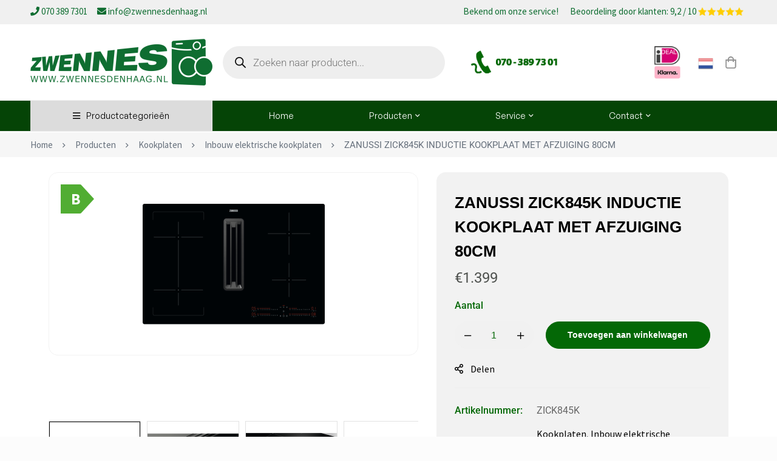

--- FILE ---
content_type: text/html; charset=UTF-8
request_url: https://zwennesdenhaag.nl/product/zanussi-zick845k-inductie-kookplaat-met-afzuiging-80cm/
body_size: 37096
content:







<!DOCTYPE html>
<html lang="nl-NL">
<head>

	<meta charset="UTF-8">
	<meta name="viewport" content="width=device-width, initial-scale=1">
	<link rel="profile" href="https://gmpg.org/xfn/11">
					<noscript>
				<style>
				  m-image img{opacity: 1;}[data-image-loading]:after{animation-name: none;display: none;}
				</style>
			</noscript>
				<meta name='robots' content='index, follow, max-image-preview:large, max-snippet:-1, max-video-preview:-1' />

	<!-- This site is optimized with the Yoast SEO plugin v26.7 - https://yoast.com/wordpress/plugins/seo/ -->
	<title>ZANUSSI ZICK845K INDUCTIE KOOKPLAAT MET AFZUIGING 80CM - Zwennes Den Haag</title>
	<meta name="description" content="PRODUCTDETAILS Dit is een inductiekookplaat met een krachtige ingebouwde afzuigkap voor volledige vrijheid bij je keukenplanning. Zij heeft ook een" />
	<link rel="canonical" href="https://zwennesdenhaag.nl/product/zanussi-zick845k-inductie-kookplaat-met-afzuiging-80cm/" />
	<meta property="og:locale" content="nl_NL" />
	<meta property="og:type" content="article" />
	<meta property="og:title" content="ZANUSSI ZICK845K INDUCTIE KOOKPLAAT MET AFZUIGING 80CM - Zwennes Den Haag" />
	<meta property="og:description" content="PRODUCTDETAILS Dit is een inductiekookplaat met een krachtige ingebouwde afzuigkap voor volledige vrijheid bij je keukenplanning. Zij heeft ook een" />
	<meta property="og:url" content="https://zwennesdenhaag.nl/product/zanussi-zick845k-inductie-kookplaat-met-afzuiging-80cm/" />
	<meta property="og:site_name" content="Zwennes Den Haag" />
	<meta property="article:modified_time" content="2023-06-09T14:49:22+00:00" />
	<meta property="og:image" content="https://zwennesdenhaag.nl/wp-content/uploads/2023/05/remote.jpg-6.png" />
	<meta property="og:image:width" content="700" />
	<meta property="og:image:height" content="700" />
	<meta property="og:image:type" content="image/png" />
	<meta name="twitter:card" content="summary_large_image" />
	<meta name="twitter:label1" content="Geschatte leestijd" />
	<meta name="twitter:data1" content="3 minuten" />
	<script type="application/ld+json" class="yoast-schema-graph">{"@context":"https://schema.org","@graph":[{"@type":"WebPage","@id":"https://zwennesdenhaag.nl/product/zanussi-zick845k-inductie-kookplaat-met-afzuiging-80cm/","url":"https://zwennesdenhaag.nl/product/zanussi-zick845k-inductie-kookplaat-met-afzuiging-80cm/","name":"ZANUSSI ZICK845K INDUCTIE KOOKPLAAT MET AFZUIGING 80CM - Zwennes Den Haag","isPartOf":{"@id":"https://zwennesdenhaag.nl/#website"},"primaryImageOfPage":{"@id":"https://zwennesdenhaag.nl/product/zanussi-zick845k-inductie-kookplaat-met-afzuiging-80cm/#primaryimage"},"image":{"@id":"https://zwennesdenhaag.nl/product/zanussi-zick845k-inductie-kookplaat-met-afzuiging-80cm/#primaryimage"},"thumbnailUrl":"https://zwennesdenhaag.nl/wp-content/uploads/2023/05/remote.jpg-6.png","datePublished":"2023-05-16T07:57:24+00:00","dateModified":"2023-06-09T14:49:22+00:00","description":"PRODUCTDETAILS Dit is een inductiekookplaat met een krachtige ingebouwde afzuigkap voor volledige vrijheid bij je keukenplanning. Zij heeft ook een","breadcrumb":{"@id":"https://zwennesdenhaag.nl/product/zanussi-zick845k-inductie-kookplaat-met-afzuiging-80cm/#breadcrumb"},"inLanguage":"nl-NL","potentialAction":[{"@type":"ReadAction","target":["https://zwennesdenhaag.nl/product/zanussi-zick845k-inductie-kookplaat-met-afzuiging-80cm/"]}]},{"@type":"ImageObject","inLanguage":"nl-NL","@id":"https://zwennesdenhaag.nl/product/zanussi-zick845k-inductie-kookplaat-met-afzuiging-80cm/#primaryimage","url":"https://zwennesdenhaag.nl/wp-content/uploads/2023/05/remote.jpg-6.png","contentUrl":"https://zwennesdenhaag.nl/wp-content/uploads/2023/05/remote.jpg-6.png","width":700,"height":700},{"@type":"BreadcrumbList","@id":"https://zwennesdenhaag.nl/product/zanussi-zick845k-inductie-kookplaat-met-afzuiging-80cm/#breadcrumb","itemListElement":[{"@type":"ListItem","position":1,"name":"Home","item":"https://zwennesdenhaag.nl/"},{"@type":"ListItem","position":2,"name":"Winkel","item":"https://zwennesdenhaag.nl/winkel/"},{"@type":"ListItem","position":3,"name":"ZANUSSI ZICK845K INDUCTIE KOOKPLAAT MET AFZUIGING 80CM"}]},{"@type":"WebSite","@id":"https://zwennesdenhaag.nl/#website","url":"https://zwennesdenhaag.nl/","name":"Zwennes Den Haag","description":"Goedkope wasmachines, witgoed en gaskachels","publisher":{"@id":"https://zwennesdenhaag.nl/#organization"},"potentialAction":[{"@type":"SearchAction","target":{"@type":"EntryPoint","urlTemplate":"https://zwennesdenhaag.nl/?s={search_term_string}"},"query-input":{"@type":"PropertyValueSpecification","valueRequired":true,"valueName":"search_term_string"}}],"inLanguage":"nl-NL"},{"@type":"Organization","@id":"https://zwennesdenhaag.nl/#organization","name":"Zwennes Den Haag","url":"https://zwennesdenhaag.nl/","logo":{"@type":"ImageObject","inLanguage":"nl-NL","@id":"https://zwennesdenhaag.nl/#/schema/logo/image/","url":"https://zwennesdenhaag.nl/wp-content/uploads/2022/06/zwennes-den-haag-logo.png","contentUrl":"https://zwennesdenhaag.nl/wp-content/uploads/2022/06/zwennes-den-haag-logo.png","width":409,"height":96,"caption":"Zwennes Den Haag"},"image":{"@id":"https://zwennesdenhaag.nl/#/schema/logo/image/"}}]}</script>
	<!-- / Yoast SEO plugin. -->


<link rel='dns-prefetch' href='//code.jquery.com' />
<link rel="alternate" type="application/rss+xml" title="Zwennes Den Haag &raquo; feed" href="https://zwennesdenhaag.nl/feed/" />
<link rel="alternate" type="application/rss+xml" title="Zwennes Den Haag &raquo; reacties feed" href="https://zwennesdenhaag.nl/comments/feed/" />
<style id='wp-img-auto-sizes-contain-inline-css'>
img:is([sizes=auto i],[sizes^="auto," i]){contain-intrinsic-size:3000px 1500px}
/*# sourceURL=wp-img-auto-sizes-contain-inline-css */
</style>
<style id='wp-emoji-styles-inline-css'>

	img.wp-smiley, img.emoji {
		display: inline !important;
		border: none !important;
		box-shadow: none !important;
		height: 1em !important;
		width: 1em !important;
		margin: 0 0.07em !important;
		vertical-align: -0.1em !important;
		background: none !important;
		padding: 0 !important;
	}
/*# sourceURL=wp-emoji-styles-inline-css */
</style>
<link rel='stylesheet' id='yith-wcan-shortcodes-css' href='https://zwennesdenhaag.nl/wp-content/plugins/yith-woocommerce-ajax-navigation/assets/css/shortcodes.css?ver=5.16.0' media='all' />
<style id='yith-wcan-shortcodes-inline-css'>
:root{
	--yith-wcan-filters_colors_titles: #434343;
	--yith-wcan-filters_colors_background: #FFFFFF;
	--yith-wcan-filters_colors_accent: #A7144C;
	--yith-wcan-filters_colors_accent_r: 167;
	--yith-wcan-filters_colors_accent_g: 20;
	--yith-wcan-filters_colors_accent_b: 76;
	--yith-wcan-color_swatches_border_radius: 100%;
	--yith-wcan-color_swatches_size: 30px;
	--yith-wcan-labels_style_background: #FFFFFF;
	--yith-wcan-labels_style_background_hover: #A7144C;
	--yith-wcan-labels_style_background_active: #A7144C;
	--yith-wcan-labels_style_text: #434343;
	--yith-wcan-labels_style_text_hover: #FFFFFF;
	--yith-wcan-labels_style_text_active: #FFFFFF;
	--yith-wcan-anchors_style_text: #434343;
	--yith-wcan-anchors_style_text_hover: #A7144C;
	--yith-wcan-anchors_style_text_active: #A7144C;
}
/*# sourceURL=yith-wcan-shortcodes-inline-css */
</style>
<style id='woocommerce-inline-inline-css'>
.woocommerce form .form-row .required { visibility: visible; }
/*# sourceURL=woocommerce-inline-inline-css */
</style>
<link rel='stylesheet' id='dgwt-wcas-style-css' href='https://zwennesdenhaag.nl/wp-content/plugins/ajax-search-for-woocommerce/assets/css/style.min.css?ver=1.32.2' media='all' />
<link rel='stylesheet' id='jquery-ui-css-css' href='https://code.jquery.com/ui/1.12.1/themes/base/jquery-ui.css?ver=6.9' media='all' />
<link rel='stylesheet' id='font-awesome-pro-css' href='https://zwennesdenhaag.nl/wp-content/themes/minimog/assets/fonts/awesome/css/all.min.css?ver=5.15.4' media='all' />
<link rel='stylesheet' id='swiper-css' href='https://zwennesdenhaag.nl/wp-content/plugins/elementor/assets/lib/swiper/v8/css/swiper.min.css?ver=8.4.5' media='all' />
<link rel='stylesheet' id='minimog-style-css' href='https://zwennesdenhaag.nl/wp-content/themes/minimog/style.min.css?ver=3.9.6' media='all' />
<style id='minimog-style-inline-css'>
:root {
				--minimog-typography-body-font-family: Arial, Helvetica, sans-serif;
				--minimog-typography-body-font-size: 16px;
				--minimog-typography-body-font-weight: ;
				--minimog-typography-body-line-height: 28px;
				--minimog-typography-headings-font-family: GeneralSans;
				--minimog-typography-headings-font-weight: ;
				--minimog-typography-headings-font-weight-secondary: 600;
				--minimog-typography-headings-text-transform: none;
				--minimog-typography-headings-letter-spacing: none;
				--minimog-typography-headings-2-font-family: inherit;
				--minimog-typography-headings-2-font-weight: ;
				--minimog-typography-button-font-family: Arial, Helvetica, sans-serif;
				--minimog-typography-button-font-size: 14px;
				--minimog-typography-button-font-weight: 600;
				--minimog-typography-button-text-transform: none;
				--minimog-typography-button-letter-spacing: 0px;
				--minimog-typography-form-font-family: Arial, Helvetica, sans-serif;
				--minimog-typography-form-font-size: 15px;
				--minimog-typography-form-font-weight: 400;
				--minimog-color-primary: rgb(4,104,6);
				--minimog-color-primary-rgb: 0,0,0;
				--minimog-color-secondary: #000;
				--minimog-color-text: #666;
				--minimog-color-text-bit-lighten: #7e7e7e;
				--minimog-color-text-lighten: #ababab;
				--minimog-color-heading: rgb(4,104,6);
				--minimog-color-link: #000;
				--minimog-color-link-hover: #999;
				--minimog-color-box-white-background: #fff;
				--minimog-color-box-white-border: #ededed;
				--minimog-color-box-white-border-02: #e9e9e9;
				--minimog-color-box-white-border-03: #e6e6e6;
				--minimog-color-box-grey-background: #f8f8f8;
				--minimog-color-box-light-grey-background: #f9f9fb;
				--minimog-color-box-fill-separator: #eee;
				--minimog-color-box-border: #eee;
				--minimog-color-box-border-lighten: #ededed;
				--minimog-color-button-text: #fff;
				--minimog-color-button-border: rgb(4,104,6);
				--minimog-color-button-background: rgb(4,104,6);
				--minimog-color-button-hover-text: #fff;
				--minimog-color-button-hover-border: rgb(4,104,6);
				--minimog-color-button-hover-background: rgb(4,104,6);
				--minimog-color-button2-text: #000;
				--minimog-color-button2-border: #f2f2f2;
				--minimog-color-button2-background: #f2f2f2;
				--minimog-color-button2-hover-text: #fff;
				--minimog-color-button2-hover-border: rgb(4,104,6);
				--minimog-color-button2-hover-background: rgb(4,104,6);
				--minimog-color-form-text: #000;
				--minimog-color-form-border: #d2d2d2;
				--minimog-color-form-background: #fff;
				--minimog-color-form-shadow: 									;
				--minimog-color-form-focus-text: #000;
				--minimog-color-form-focus-border: #000;
				--minimog-color-form-focus-background: #fff;
				--minimog-color-form-focus-shadow: 									;
				--minimog-color-sub-menu-border: #ededed;
				--minimog-color-sub-menu-background: #fff;
				--minimog-small-rounded: 0;
				--minimog-normal-rounded: 0;
				--minimog-semi-rounded: 0;
				--minimog-large-rounded: 0;
				--minimog-form-input-normal-border-thickness: 1px;
				--minimog-form-input-normal-rounded: 23px;
				--minimog-form-input-small-rounded: 20px;
				--minimog-form-textarea-rounded: 5px;
				--minimog-button-rounded: 23px;
				--minimog-button-small-rounded: 20px;
				--minimog-button-large-rounded: 25px;
				--minimog-header-nav-font:  14px/22px  GeneralSans;
			}
body {
				--minimog-branding-size: 300px;
				--minimog-tablet-branding-size: 250px;
				--minimog-mobile-branding-size: 250px;
				--minimog-sticky-branding-size: 200px;
			}.header-categories-nav { --link-rounded: 0px; }.page-title-bar { --heading-font-size: 36px; }.page-title-bar-minimal-01{ --breadcrumb-align: flex-start;--breadcrumb-height: 60px }
body { background-color: #fcfcfc; }.page-header .branding__logo a { padding-top: 5px;padding-right: 0;padding-bottom: 5px;padding-left: 0; }.top-bar-01 { font-family: GeneralSans;font-size: 14px;line-height: 26px;color: #fff; }.top-bar-01 { background-color: #E02B2B  }.top-bar-01 { --top-bar-link-color: #fff  }.top-bar-01 { --top-bar-link-hover-color: rgba(255, 255, 255, 0.7)  }.top-bar-01 { --top-bar-tag-color: #000  }.top-bar-01 { --top-bar-tag-background: #fff  }#page-header.header-pinned .page-header-inner { background-color: #ffffff!important; }.page-header .menu--primary > ul > li > a { font-family: GeneralSans;font-size: 14px;line-height: 22px; }.header-icon .text { font-family: GeneralSans;font-size: 14px;line-height: 22px; }.header-categories-nav .nav-toggle-btn { font-family: GeneralSans;font-size: 14px;line-height: 22px; }.mini-cart-total { font-family: GeneralSans;font-size: 14px;line-height: 22px; }.page-header.header-dark .page-header-inner { background-color: #ffffff;background-size: cover;background-position: right top; }.page-header.header-dark { --header-icon-color: rgb(147,147,147)  }.page-header.header-dark .header-above { background-position: left top; }.header-below { border-top: 1px solid #eee;border-right: 0px solid #eee;border-bottom: 1px solid #eee;border-left: 0px solid #eee; }.page-header.header-light .page-header-inner { background-color: #7c7c7c; }.page-header:not(.header-pinned).header-light { --header-icon-color: rgb(137,137,137)  }.page-header:not(.header-pinned).header-light .header-below-wrap {  }.header-categories-nav { --menu-background: rgb(239,239,239)  }.header-categories-nav { --menu-border-color: transparent  }.header-categories-nav { --link-color: #000  }.header-categories-nav { --link-hover-color: #fff  }.header-categories-nav { --link-hover-background: rgb(5,68,6)  }.header-categories-nav { --link-arrow-color: #999  }.header-categories-nav { --link-hover-arrow-color: #fff  }.desktop-menu .sm-simple .children, .primary-menu-sub-visual { box-shadow: 0px 0px 30px 0px rgba(0, 0, 0, 0.06); }.page-mobile-main-menu > .inner { background-color: #fff; }.page-mobile-main-menu .menu__container > li > a { padding-top: 13px;padding-right: 0;padding-bottom: 13px;padding-left: 0; }.page-title-bar-minimal-01 { margin-bottom: 22px; }.page-title-bar-minimal-01 { --breadcrumb-align: flex-start; }.page-title-bar-fill-01 { --breadcrumb-align: center; }.page-title-bar-fill-01 .page-title-bar-bg { background-color: #EDECEA;background-repeat: no-repeat;background-size: cover;background-position: center center;background-image: url( https://zwennesdenhaag.nl/wp-content/themes/minimog/assets/images/title-bar/fill-01.jpg ); }.error404 { background-color: #f5f1ed; }.minimog-pre-loader-gif-img { width: 100px; }.price, .amount, .tr-price, .woosw-content-item--price { color: rgba(6,10,6,0.69) !important }.price del, del .amount, .tr-price del, .woosw-content-item--price del { color: #777 !important }ins .amount, .product.sale ins, .product.sale ins .amount, .single-product .product.sale .entry-summary > .price ins .amount { color: rgb(5,68,6) !important }
/*# sourceURL=minimog-style-inline-css */
</style>
<link rel='stylesheet' id='perfect-scrollbar-css' href='https://zwennesdenhaag.nl/wp-content/themes/minimog/assets/libs/perfect-scrollbar/perfect-scrollbar.min.css?ver=6.9' media='all' />
<link rel='stylesheet' id='minimog-wc-frontend-css' href='https://zwennesdenhaag.nl/wp-content/themes/minimog/assets/css/wc/frontend.min.css?ver=3.9.6' media='all' />
<link rel='stylesheet' id='lightgallery-css' href='https://zwennesdenhaag.nl/wp-content/themes/minimog/assets/libs/lightGallery/css/lightgallery.min.css?ver=1.6.12' media='all' />
<link rel='stylesheet' id='font-general-sans-css' href='https://zwennesdenhaag.nl/wp-content/themes/minimog/assets/fonts/general-sans/font-general-sans.min.css' media='all' />
<link rel='stylesheet' id='mollie-applepaydirect-css' href='https://zwennesdenhaag.nl/wp-content/plugins/mollie-payments-for-woocommerce/public/css/mollie-applepaydirect.min.css?ver=1766497682' media='screen' />
<link rel='stylesheet' id='minimog-child-style-css' href='https://zwennesdenhaag.nl/wp-content/themes/minimog-child/style.css?ver=6.9' media='all' />
<script type="text/template" id="tmpl-variation-template">
	<div class="woocommerce-variation-description">{{{ data.variation.variation_description }}}</div>
	<div class="woocommerce-variation-price">{{{ data.variation.price_html }}}</div>
	<div class="woocommerce-variation-availability">{{{ data.variation.availability_html }}}</div>
</script>
<script type="text/template" id="tmpl-unavailable-variation-template">
	<p role="alert">Dit product is niet beschikbaar. Kies een andere combinatie.</p>
</script>
<script src="https://zwennesdenhaag.nl/wp-includes/js/jquery/jquery.min.js?ver=3.7.1" id="jquery-core-js"></script>
<script src="https://zwennesdenhaag.nl/wp-includes/js/jquery/jquery-migrate.min.js?ver=3.4.1" id="jquery-migrate-js"></script>
<script src="https://zwennesdenhaag.nl/wp-content/plugins/woocommerce/assets/js/jquery-blockui/jquery.blockUI.min.js?ver=2.7.0-wc.10.4.3" id="wc-jquery-blockui-js" data-wp-strategy="defer"></script>
<script id="wc-add-to-cart-js-extra">
var wc_add_to_cart_params = {"ajax_url":"/wp-admin/admin-ajax.php","wc_ajax_url":"/?wc-ajax=%%endpoint%%","i18n_view_cart":"Bekijk winkelwagen","cart_url":"https://zwennesdenhaag.nl/winkelwagen/","is_cart":"","cart_redirect_after_add":"no"};
//# sourceURL=wc-add-to-cart-js-extra
</script>
<script src="https://zwennesdenhaag.nl/wp-content/plugins/woocommerce/assets/js/frontend/add-to-cart.min.js?ver=10.4.3" id="wc-add-to-cart-js" defer data-wp-strategy="defer"></script>
<script id="wc-single-product-js-extra">
var wc_single_product_params = {"i18n_required_rating_text":"Selecteer een waardering","i18n_rating_options":["1 van de 5 sterren","2 van de 5 sterren","3 van de 5 sterren","4 van de 5 sterren","5 van de 5 sterren"],"i18n_product_gallery_trigger_text":"Afbeeldinggalerij in volledig scherm bekijken","review_rating_required":"yes","flexslider":{"rtl":false,"animation":"slide","smoothHeight":true,"directionNav":false,"controlNav":"thumbnails","slideshow":false,"animationSpeed":500,"animationLoop":false,"allowOneSlide":false},"zoom_enabled":"","zoom_options":[],"photoswipe_enabled":"","photoswipe_options":{"shareEl":false,"closeOnScroll":false,"history":false,"hideAnimationDuration":0,"showAnimationDuration":0},"flexslider_enabled":""};
//# sourceURL=wc-single-product-js-extra
</script>
<script src="https://zwennesdenhaag.nl/wp-content/themes/minimog/assets/js/woo/single-product.min.js?ver=10.4.3" id="wc-single-product-js" defer data-wp-strategy="defer"></script>
<script src="https://zwennesdenhaag.nl/wp-content/plugins/woocommerce/assets/js/js-cookie/js.cookie.min.js?ver=2.1.4-wc.10.4.3" id="wc-js-cookie-js" data-wp-strategy="defer"></script>
<script id="woocommerce-js-extra">
var woocommerce_params = {"ajax_url":"/wp-admin/admin-ajax.php","wc_ajax_url":"/?wc-ajax=%%endpoint%%","i18n_password_show":"Wachtwoord weergeven","i18n_password_hide":"Wachtwoord verbergen"};
//# sourceURL=woocommerce-js-extra
</script>
<script src="https://zwennesdenhaag.nl/wp-content/plugins/woocommerce/assets/js/frontend/woocommerce.min.js?ver=10.4.3" id="woocommerce-js" defer data-wp-strategy="defer"></script>
<script src="https://zwennesdenhaag.nl/wp-includes/js/underscore.min.js?ver=1.13.7" id="underscore-js"></script>
<script id="wp-util-js-extra">
var _wpUtilSettings = {"ajax":{"url":"/wp-admin/admin-ajax.php"}};
//# sourceURL=wp-util-js-extra
</script>
<script src="https://zwennesdenhaag.nl/wp-includes/js/wp-util.min.js?ver=6.9" id="wp-util-js"></script>
<link rel="https://api.w.org/" href="https://zwennesdenhaag.nl/wp-json/" /><link rel="alternate" title="JSON" type="application/json" href="https://zwennesdenhaag.nl/wp-json/wp/v2/product/15122" /><link rel="EditURI" type="application/rsd+xml" title="RSD" href="https://zwennesdenhaag.nl/xmlrpc.php?rsd" />
<meta name="generator" content="WordPress 6.9" />
<meta name="generator" content="WooCommerce 10.4.3" />
<link rel='shortlink' href='https://zwennesdenhaag.nl/?p=15122' />
<meta name="generator" content="Redux 4.5.10" />		<style>
			.dgwt-wcas-ico-magnifier,.dgwt-wcas-ico-magnifier-handler{max-width:20px}		</style>
			<noscript><style>.woocommerce-product-gallery{ opacity: 1 !important; }</style></noscript>
	<meta name="generator" content="Elementor 3.34.1; features: e_font_icon_svg, additional_custom_breakpoints; settings: css_print_method-external, google_font-enabled, font_display-auto">
			<style>
				.e-con.e-parent:nth-of-type(n+4):not(.e-lazyloaded):not(.e-no-lazyload),
				.e-con.e-parent:nth-of-type(n+4):not(.e-lazyloaded):not(.e-no-lazyload) * {
					background-image: none !important;
				}
				@media screen and (max-height: 1024px) {
					.e-con.e-parent:nth-of-type(n+3):not(.e-lazyloaded):not(.e-no-lazyload),
					.e-con.e-parent:nth-of-type(n+3):not(.e-lazyloaded):not(.e-no-lazyload) * {
						background-image: none !important;
					}
				}
				@media screen and (max-height: 640px) {
					.e-con.e-parent:nth-of-type(n+2):not(.e-lazyloaded):not(.e-no-lazyload),
					.e-con.e-parent:nth-of-type(n+2):not(.e-lazyloaded):not(.e-no-lazyload) * {
						background-image: none !important;
					}
				}
			</style>
			<link rel="icon" href="https://zwennesdenhaag.nl/wp-content/uploads/2022/07/cropped-site-icoon-32x32.jpg" sizes="32x32" />
<link rel="icon" href="https://zwennesdenhaag.nl/wp-content/uploads/2022/07/cropped-site-icoon-192x192.jpg" sizes="192x192" />
<link rel="apple-touch-icon" href="https://zwennesdenhaag.nl/wp-content/uploads/2022/07/cropped-site-icoon-180x180.jpg" />
<meta name="msapplication-TileImage" content="https://zwennesdenhaag.nl/wp-content/uploads/2022/07/cropped-site-icoon-270x270.jpg" />
		<style id="wp-custom-css">
			@media only screen and (max-width: 1199px) {
		span.menu-item-icon {
    display: none;
}
	body:not(.rtl) .elementor-327 .elementor-element.elementor-element-ab3dd34 > .elementor-element-populated.elementor-element-populated {
    padding: 0px 15px 0px 0px;
}	
}

.minimog-banner .title {
    background-color: rgba(0, 0, 0, 0.25);
	padding:10px!important;
}
.minimog-banner .sub-title {
    background-color: rgba(0,73,6, 0.45);
	padding:20px!important;
}

.archive .my-excerpt {
	line-height:normal;
}

.archive .product-wrapper {
    display: -webkit-box;
}
.archive .product-info {
    padding-left: 40px;
}
.archive .product-info {
    max-width: 75%;
}
.minimog-product:not(.style-list).group-style-08 .product-wrapper {
    padding: 10px 40px 127px;
}
span#nav-toggle-btn {
    background-color: gainsboro;
}
.product-thumbnail {
    min-width: 188px;
    max-width: 188px;
}
.minimog-product:not(.style-list).group-style-08 .woocommerce_loop_add_to_cart_wrap {
    position: absolute;
    left: unset; 
    right: 40px;
    bottom: 75px;
    min-width: 300px;
}

@media only screen and (max-width: 599px) {

	.my-excerpt {
		display:none!important;
	}
	.archive .product-wrapper {
    display: inline-block;
} .archive .product-info {
    max-width: max-content;
} 
	.archive .product-info {
    padding: 35px 0px 15px 0;
}
	.product-action.hint--bounce.hint--top.woocommerce_loop_add_to_cart_wrap {
    top: unset;
}
	.product-thumbnail {
    display: contents;
}
	body:not(.rtl) .elementor-327 .elementor-element.elementor-element-ab3dd34 > .elementor-element-populated.elementor-element-populated {
    padding: 0px 0px 0px 0px;
}
	.product-action.hint--bounce.hint--top.woocommerce_loop_add_to_cart_wrap {
    bottom: -30px;
    z-index: 9;
}
}




.minimog-product .product-info {
    line-height: normal;
}
.recent-viewed .my-excerpt {
    overflow: hidden;
    text-overflow: ellipsis;
    display: -webkit-box;
    -webkit-line-clamp: 3;
    line-clamp: 2;
    -webkit-box-orient: vertical;
}

.filtered .hidee, .filtered #filter_9133_0, .tax-product_cat .hidee, .tax-product_cat #filter_9133_0 {	
	display: block!important;	
}
 .hidee, #filter_9133_0 {
	display:none;	
}

.filtered #block-18, .tax-product_cat #block-18 {	
	display: none;	
}
#block-18 {
	display: block;	
}

.product_cat-winkelproduct .woocommerce_loop_add_to_cart_wrap, .product_cat-winkelproduct .entry-product-quantity-wrapper {
display:none;
}

.woocommerce-NoticeGroup.woocommerce-NoticeGroup-checkout {
    position: fixed;
    z-index: 999;
    right: 20px;
    background-color: white;
    padding-left: 20px;
    padding-right: 20px;
    transition: visibility 5s, opacity 0.5s linear;
    bottom: 20px;
    max-width: 500px;
}.woocommerce-error {
    color: #d9534f;
    background-color: white;
}
.archive .energieklasse-label-AAAA {
	  position: absolute!important;
    left: 0!important;
    top: 0!important;
    padding: 3px 0px 5px 22px!important;
}
.archive .energieklasse-label-AAA {
	  position: absolute!important;
    left: 0!important;
    top: 0!important;
    padding: 3px 0px 5px 20px!important;
}
.archive .energieklasse-label-A, .archive .energieklasse-label-B, .archive .energieklasse-label-C, .archive .energieklasse-label-D, .archive .energieklasse-label-E, .archive .energieklasse-label-F, .archive .energieklasse-label-G {
    position: absolute!important;
    left: 0!important;
    top: 0!important;
    font-size: 15px!important;
    width: 40px!important;
    padding: 5px 0px 5px 10px!important;
}
  .energieklasse-label-A, .energieklasse-label-B, .energieklasse-label-C, .energieklasse-label-D, .energieklasse-label-E, .energieklasse-label-F, .energieklasse-label-G {
    color: white;
    padding: 10px 0px 10px 17px;
    width: 55px;
    border-radius: 0px 30px 30px 0px;
    clip-path: polygon(0% 0%, 60% 0, 100% 50%, 60% 100%, 0% 100%);
    font-weight: bold;
    font-size: 25px;
		position: absolute;
    margin-left: 20px;
    margin-top: 20px;
    z-index: 999;
}

 .energieklasse-label-A {
    background-color: #009540; }
.energieklasse-label-B {
    background-color: #51AD32; }
.energieklasse-label-C {
    background-color: #C7D300; }
.energieklasse-label-D {
    background-color: #FFEC00; }
.energieklasse-label-E {
    background-color: #FAB900; }
.energieklasse-label-F {
    background-color: #EB6608; }
.energieklasse-label-G {
    background-color: #E20613; }

.minimog-product:not(.style-list).group-style-07 .product .background-color-expand:before {
    border-color: transparent;
    box-shadow: unset;
}
.minimog-product:not(.style-list).group-style-07 .product:hover .background-color-expand:before {
    border-color: transparent;
    box-shadow: unset;
}
.product-action.hint--bounce.hint--top.woocommerce_loop_add_to_cart_wrap {
    right: 0;
    position: absolute;
}
.wishlist .product-action.hint--bounce.hint--top.woocommerce_loop_add_to_cart_wrap {
    display: none;
}
.recent-viewed .energieklasse-label-A, .recent-viewed .energieklasse-label-B, .recent-viewed .energieklasse-label-C, .recent-viewed .energieklasse-label-D, .recent-viewed .energieklasse-label-E, .recent-viewed .energieklasse-label-F, .recent-viewed .energieklasse-label-G,
.recent-viewed .energieklasse-label-AAAA  {
	display:none!important;
}

@media only screen and (min-width: 1199px) { 
	.archive .price, .archive .amount,  .archive .tr-price, .archive .woosw-content-item--price {
    font-size: 23px!important;
	} }

.swiper-slide.product-category.product.last {
    display: none!important;
}

.minimog-product-categories .swiper-slide {
    border: 1px solid gainsboro;
    border-radius: 5px;
    background-color: #056708!important;
    color: white!important;
    text-align: center!important;
    padding-bottom: 15px;
}
.minimog-product-categories.style-05 .category-info .tm-button {
    --minimog-color-button-background: unset;
}
.archive .swiper-slide a {
 color:white!important;
}

ul.wc-block-product-categories-list.wc-block-product-categories-list--depth-1 {
    margin-left: 10px;
    margin-top: 6px;
    border-left: 1px solid gainsboro;
    padding-left: 10px;
}

.wp-block-woocommerce-product-categories.wc-block-product-categories.is-list {
    line-height: 20px;
	font-size: 14px;
    margin-left: 20px;
}
.page-sidebar.style-02 .widget {
    padding: 0;
    border-bottom: 0px solid;
}
@media only screen and (min-width: 1199px) {
.archive .price, .archive .amount, .archive .tr-price, .archive .woosw-content-item--price {
    display: flex; }
.price del, .tr-price del, .woosw-content-item--price del {
    margin-right: 65px; } }



.price del .amount, .tr-price del .amount, .woosw-content-item--price del .amount {
    text-decoration: line-through!important;
    opacity: 0.75;
}

a.button.product_type_simple.add_to_cart_button.ajax_add_to_cart span {
    display: none!important;
}

a.button.product_type_simple.add_to_cart_button.ajax_add_to_cart:after {
font-family: 'Font Awesome 5 Pro';
content: "\f07a +";font-weight: 200;font-size: 16px;}

.minimog-product:not(.style-list).group-style-07 .woocommerce_loop_add_to_cart_wrap a {
    min-width: auto;
    border-radius: 5px;
}
.minimog-product:not(.style-list).group-style-07 .product:hover .background-color-expand:before {
    background-color: transparent;
}
.woosw-popup .button {
    right: 50px;
    position: absolute;
}
.wishlist .product-action.hint--bounce.hint--top.woocommerce_loop_add_to_cart_wrap {
    display: block;
}
.woosw-list .button {
    min-width: auto;
}
.woosw-popup .button {
    width: fit-content;
}
.woosw-popup-inner .amount {
    font-size: 18px!important;
    right: 50px!important;
    bottom: unset!important;
}
.woosw-popup-inner .archive .price {
    font-size: 18px!important;
    right: 50px!important;
    bottom: unset!important;
}
.product_cat-winkelproduct .add_to_cart_button {
    display: none!important;
}
.cart-totals-table tfoot td .amount, .cart-totals-value .amount, .woocommerce-checkout-review-order-table tfoot td .amount {
	font-size: 12px; }

small.includes_tax {
    display: none;
}


.woocommerce-page div#page-content {
    background-color: white;
}

.woocommerce-page div#page-title-bar {
    background-color: #1D2327;
}

.single-product.page-blocks-style-border-block .page-title-bar-minimal-01 {
    margin: 2px 0 0px!important;
}

.woocommerce-page div#page-title-bar a, .woocommerce-page div#page-title-bar p {
    color: white;
}

.woocommerce-page div#page-title-bar span {
    color: white;
}

.woocommerce-page .insight_core_breadcrumb li+li:before {
    color: white;
}
.page-title-bar-minimal-01 {
    --breadcrumb-height: 40px;
}
.product-main-image img, .swiper-slide img {
    max-height: 450px;
}
.swiper-thumbnail-wrap {
    border: 1px solid #e2e2e2!important;
}
.single-product .entry-title {
    font-size: 26px;
    font-weight: 900;
    line-height: 1.54;
    margin: 0;
    text-transform: unset;
    font-family: 'Muli', Arial, Helvetica, sans-serif;
    color: black;
}

@media (min-width: 1200px) {
	.container {
    max-width: 1440px;
	} }
.product-action.hint--bounce.hint--top.woocommerce_loop_add_to_cart_wrap {
    position: absolute;
    right: -15px;
}
.grid-item {
    border-bottom: 1px solid gainsboro;
    padding-bottom: 60px;
}
.minimog-product:not(.style-list).group-style-05.style-grid-05 .product-info {
    padding: 0 0 0 45px;
}
div#archive-shop-actions {
    background-color: #F8F8F8;
    padding-left: 15px;
    padding-right: 20px;
    padding-top: 10px;
}
.minimog-nice-select-wrap {
    background-color: white;
    padding-left: 15px;
    padding-right: 15px;
}
.page-sidebar-content {
    border: 0px!important;
}
.yith-wcan-filters .yith-wcan-filter {
    margin-bottom: 10px;
}
.yith-wcan-filters .yith-wcan-filter .filter-items .filter-item {
    line-height: 1.5;
}
.btn-open-off-sidebar-mobile {
    background: #046806;
    color: white;
}
.pi_delivery_date label {
    display: none!important;
}
span.toggle-sub-menu {
    left: 0;
}
span.menu-item-title {
    margin-left: 40px;
}
.minimog-product:not(.style-list).group-style-05.style-grid-05 .product-info {
    padding: 15px 0px 30px 15px;
}
.minimog-product:not(.style-list).group-style-05 .woocommerce_loop_add_to_cart_wrap a {
    padding: 0 10px;
    min-width: 75px;
}
@media only screen and (max-width: 599px) {
.product-wrapper {
    background-color: white;
    border-radius: 15px!important;
}
	.archive .product-wrapper {
    display: inline-block;
    padding-left: 20px;
    padding-right: 20px;
    padding-bottom: 15px;
    padding-top: 35px;
}
.page-main-content, .shop-archive-block {
    background-color: #F5F6F7!important;
}
.product-action.hint--bounce.hint--top.woocommerce_loop_add_to_cart_wrap {
    bottom: -15px!important;
}
.energieklasselabelsafb {
    margin: 35px;
}
}
.header-categories-nav .menu__container.product-category-dropdown>li>a {
    padding: 4.3px 12px;
    line-height: 20px;
}


span.woocommerce-Price-amount.amount {
    color: #046806;
    font-weight: 400;
}
.minimog-product.caption-style-06 div.price {
    margin: 10px 0px 20px;
}
.recent-viewed.products.entry-product-section .product-action.hint--bounce.hint--top.woocommerce_loop_add_to_cart_wrap {
    width: 73%!important;
    left: 0;
    right: 0;
    margin: auto;
}



.header-08 .header-below {
    background: #054406; }
    .product-thumbnail {
    max-height: 188px; }
    .minimog-product .thumbnail img {
    width: auto;
    height: auto;
    max-height: 188px;
    margin: auto;
    display: block;
}

.minimog-product .has-hover-thumbnail .product-hover-image img {
    width: auto;
    height: auto;
    max-height: 188px;
    margin: auto;
    display: block; }
    .product-main-image img, .swiper-slide img {
    max-height: 750px;
    width: auto!important;
        margin: auto;
    display: block; 
}
.col-woo-single-images.col-md-7 {
    max-height: 750px;
}		
span.cat-count-number {
    display: none;
}
li.filter-item.label.active.level-0.label-hide {
    background-color: #046806!important;
    box-shadow: 0 0 0 0!important;
}

.yith-wcan-filters .yith-wcan-filter .filter-items .filter-item.label:not(.with-image):not(.disabled):hover {
    background-color: #046806!important;
    box-shadow: 0 0 0 0!important;
}

form.dgwt-wcas-pd-addtc-form {
    display: none;
}
.menu-item-11174, .menu-item-gtranslate {
    display: none!important;
	}
@media only screen and (max-width: 768px) {
.menu-item-11174, .menu-item-gtranslate {
    display: flex!important;
	} }

.page-mobile-main-menu .toggle-sub-menu {
    width: 80vw;
    z-index: 999999;
}
	.menu-item-gtranslate {
		display:none;
	}
@media only screen and (min-width: 200px) and (max-width: 670px) {
    img.logo.dark-logo.ll-image.ll-init.ll-loadstarted.ll-loaded {
        display: block;
        max-width: 90%;
        height: auto;
    }
	a.switcher-popup {
    display: none;
}
	.blokken-usp p {
    width: 92vw;
    padding-left: 20px;
    padding-right: 20px;
}
.blokken-usp .elementor-widget-container {
    display: inline-block;
}
}
.variations tr {
    display: grid;
}
.elementor-element-32fb43e .content-wrap__inner {
    text-align: left;
}

.simple-footer {
    background: #EAEAEA;
	color:black;
}
.energieklasse-label-AAAA {
    color: transparent;
    background-image: url(/wp-content/uploads/2022/11/AAAA.png);
    max-width: 56px;
}
.energieklasse-label-AAA {
    color: transparent;
    background-image: url(/wp-content/uploads/2022/11/AAA.png);
    max-width: 54px;
}
.yith-wcan-filters .yith-wcan-filter .filter-title {
    color: var(--yith-wcan-filters_colors_titles, #434343);
    font-size: 1rem;
    font-weight: 700;
    margin-bottom: 5px;
    margin-top: 10px;
}
a.term-label {
    font-size: 14px;
}

.woocommerce-page div#page-title-bar {
    background-color: #f6f6f6;
}
.woocommerce-page div#page-title-bar a, .woocommerce-page div#page-title-bar p, .woocommerce-page div#page-title-bar span, .woocommerce-page .insight_core_breadcrumb li+li:before  {
    color: #66707c;
}
.summary.entry-summary {
    background-color: #F2F2F2;
    padding: 30px;
    border-radius: 15px;
}
.product-main-image img, .swiper-slide img {
    max-height: 385px;
}
.swiper-slide.zoom.product-main-image.swiper-slide-visible.swiper-slide-active.minimog-slide-active {
    border: 1px solid #F2F2F2;
    border-radius: 15px;
    max-width: 695px;
}

.minimog-tabs__header-wrap {
    background-color: #F2F2F2;
    padding: 10px;
}
.minimog-tabs__content .tab-content {
    font: 400 16px "Source Sans Pro",Arial,Helvetica,Sans-serif;
    line-height: 25px;
    color: #2c2c2c;
}
.single-product.page-blocks-style-border-block .entry-product, .single-product.page-blocks-style-border-block .entry-product-block, .single-product.page-blocks-style-border-block .minimog-tabs {
    padding-top: 25px;
    border: none;
}
.archive-shop.page-blocks-style-border-block .shop-archive-block {
    border: none!important;
}
h3 {
    font-size: 20px;
    font-weight: 700;
    color: black;
}
h2 {
    font-size: 22px;
    font-weight: 700;
    color: black;
}
.gratis-verzending-dh {
    font-size: 12px;
    margin-top: -10px;
    margin-bottom: 15px;
    color: gray;
    width: fit-content;
}
@media only screen and (max-width: 1199px) {
.gratis-verzending-dh {
	margin-top: 0px; } }

.recent-viewed .gratis-verzending-dh {
    display: none;
}
.active-filters-list .remove-all-filters-link {
    text-transform: unset;
}
.single-product .entry-summary form.cart .variations select {
    width: inherit;
}



/* Pas de stijl van de tooltip aan */
.retour-label {
    position: relative;
    display: inline-block;
    cursor: pointer;
}

.retour-tooltip {
    visibility: hidden;
    width: 220px;
    background-color: #333;
    color: #fff;
    text-align: center;
    border-radius: 5px;
    padding: 5px;
    position: absolute;
    z-index: 1;
    bottom: 125%;
    left: 50%;
    transform: translateX(-50%);
    opacity: 0;
    transition: opacity 0.3s;
}

.show-tooltip {
    visibility: visible;
    opacity: 1;
}
.gt_switcher-popup > span {
    display: none;
}

li#tab-title-cat-menu {
    display: none;
}

@media (max-width: 743px) {
.mobile-menu .branding__logo {
    width: 45vw!important;
	}
header#page-header {
    padding: 5px !important;
}
}
.header-right .header-content-inner img {
    vertical-align: middle;
    min-width: 25px;
    margin-left: 5px;
    margin-right: -10px;
}


.tm-swiper.minimog-main-swiper.nav-style-02 {
    height: 400px;
}


.my-excerpt-mobile {
	display:none;
	} 

m-image.minimog-lazy-image.m-img-loaded {
    display: inline;
}

#woosw_wishlist a.button.product_type_simple.add_to_cart_button.ajax_add_to_cart, .woosw-list a.button.product_type_simple.add_to_cart_button.ajax_add_to_cart  {
    display: none;
}









/* Algemene Stijlen */
#et-secondary-menu li {
    word-wrap: break-word;
}

#top-header {
	background-color:#F0F0F0;
    font-size: 15px;
    line-height: 13px;
    z-index: 999!important;
    color: #0F6D31;
	position:relative;
	height:40px;
}

#top-header a {
    color: #0F6D31;
}

#top-header .container {
    padding-top: .75em;
}

/* Informatie Stijlen */
#et-info {
    float: left;
}

#et-info-phone,
#et-info-email {
    position: relative;
}


#et-info-phone {
    margin-right: 13px;
}

/* Menu Stijlen */
#et-secondary-menu {
    float: right;
}

#et-info,
#et-secondary-menu > ul > li a {
    padding-bottom: .75em;
    display: block;
}

#et-secondary-nav,
#et-secondary-nav li {
    display: inline-block;
}

#et-secondary-nav a {
    -webkit-transition: background-color 0.4s, color 0.4s ease-in-out;
    transition: background-color 0.4s, color 0.4s ease-in-out;
}

#et-secondary-nav img {
margin-top:-3px;
	margin-right:5px;
}

#et-secondary-nav li {
    margin-right: 15px;
}

#et-secondary-nav > li:last-child {
    margin-right: 0;
	
}

#et-secondary-menu > ul > li > a:hover,
#et-info-email:hover {
    opacity: 0.7;
    -webkit-transition: all 0.4s ease-in-out;
    transition: all 0.4s ease-in-out;
}

#et-secondary-nav li {
    position: relative;
    text-align: right;
}

#et-secondary-nav li:hover {
    visibility: inherit;
}

/* Responsieve Stijlen */
@media all and (max-width: 980px) {
    #top-header {
        -webkit-transition: none;
        transition: none;
    }
    .et_fixed_nav #top-header {
        position: absolute;
    }
    #top-header .container {
        padding-top: 0;
    }
    #et-info {
        padding-top: .75em;
    }
    #et-secondary-nav,
    #et-secondary-menu {
        display: none !important;
    }
}

@media all and (max-width: 767px) {
    #et-info,
    #et-secondary-menu {
        text-align: center;
        display: block;
        float: none;
    }
    .et_secondary_nav_two_panels #et-secondary-menu {
        margin-top: 12px;
    }
}
#et-secondary-nav img {
    margin-top: 0px;
}

ul#et-secondary-nav {
    margin-top: -5px;
    margin-bottom: 0;
}


.single-product .entry-product-quantity-wrapper .quantity-button-wrapper > label, .single-product .entry-summary form.cart .label > label {
  text-transform: none;
}



   /* Basisstijl voor de info-icoon */
        .info-icon {
            display: inline-block;
            width: 24px;
            height: 24px;
            border-radius: 50%;
            background-color: #0073aa;
            color: white;
            text-align: center;
            font-size: 16px;
            line-height: 24px;
            cursor: pointer;
            margin-left: 10px;
        }

        /* Verberg de checkbox standaard */
        .popup-toggle {
            display: none;
        }

        /* De overlay die op de hele pagina komt te staan */
        .popup-overlay {
            display: none;
            position: fixed;
            top: 0;
            left: 0;
            width: 100vw;
            height: 100vh;
            background: transparent;
            z-index: 999;
        }

        /* Popup-stijl */
        .popup {
            display: none;
            position: absolute;
            background-color: rgba(4, 67, 5, 0.95);
            color: white;
            padding: 20px;
            border-radius: 8px;
            width: 80%;
            max-width: 400px;
            top: 30px;
            left: 50%;
            transform: translateX(-50%);
            z-index: 1000;
        }

        /* Voeg een container toe voor de afbeeldingen en zet ze naast elkaar */
        .image-container {
            display: flex;
            justify-content: space-between;
            margin-top: 20px;
        }

        .image-container img {
            width: 48%; /* Twee afbeeldingen van gelijke breedte */
            border-radius: 5px;
            box-shadow: 0 2px 5px rgba(0, 0, 0, 0.1);
        }

        /* Toon popup en overlay wanneer checkbox is aangevinkt */
        .popup-toggle:checked + .info-icon + .popup,
        .popup-toggle:checked ~ .popup-overlay {
            display: block;
        }

        /* Voor kleine schermen */
        @media (max-width: 768px) {
            .popup {
                width: 100%;
            }

            .image-container {
                flex-direction: column;
            }

            .image-container img {
                width: 100%; /* Afbeeldingen nemen de volledige breedte in op kleine schermen */
                margin-bottom: 10px;
            }
        }





.minimog-thumbs-swiper-wrap {
    overflow-x: auto;
    white-space: nowrap;
    display: flex;
    justify-content: start;
    gap: 10px; /* Zorg dat er ruimte is tussen thumbnails */
}

.minimog-thumbs-swiper-wrap .swiper-slide {
    flex-shrink: 0;
}





/* Verberg slides buiten de container */
.swiper-container {
    overflow: hidden; /* Verbergt alles wat buiten de container valt */
    position: relative; /* Zorgt dat de slides correct binnen de container blijven */
}
		</style>
			
	<!-- Global site tag (gtag.js) - Google Analytics -->
<script async src="https://www.googletagmanager.com/gtag/js?id=UA-53866783-1"></script>
<script>
  window.dataLayer = window.dataLayer || [];
  function gtag(){dataLayer.push(arguments);}
  gtag('js', new Date());

  gtag('config', 'UA-53866783-1');
</script>
	
	<!-- Google tag (gtag.js) -->
<script async src="https://www.googletagmanager.com/gtag/js?id=G-HXJW8TZ52C">
</script>
<script>
  window.dataLayer = window.dataLayer || [];
  function gtag(){dataLayer.push(arguments);}
  gtag('js', new Date());

  gtag('config', 'G-HXJW8TZ52C');
</script>
	
	<!-- Google tag (gtag.js) -->
<script async src="https://www.googletagmanager.com/gtag/js?id=G-VREMN8L7T2"></script>
<script>
  window.dataLayer = window.dataLayer || [];
  function gtag(){dataLayer.push(arguments);}
  gtag('js', new Date());

  gtag('config', 'G-VREMN8L7T2');
</script>

	
	<!-- Facebook Pixel Code -->
<script>
!function(f,b,e,v,n,t,s)
{if(f.fbq)return;n=f.fbq=function(){n.callMethod?
n.callMethod.apply(n,arguments):n.queue.push(arguments)};
if(!f._fbq)f._fbq=n;n.push=n;n.loaded=!0;n.version='2.0';
n.queue=[];t=b.createElement(e);t.async=!0;
t.src=v;s=b.getElementsByTagName(e)[0];
s.parentNode.insertBefore(t,s)}(window,document,'script',
'https://connect.facebook.net/en_US/fbevents.js');
fbq('init', '1242304506534328'); 
fbq('track', 'PageView');
</script>
<noscript>
<img height="1" width="1" src="https://www.facebook.com/tr?id=1242304506534328&ev=PageView &noscript=1"/>
</noscript>
<!-- End Facebook Pixel Code -->

	
	<script type="application/ld+json">
{
  "@context": "https://schema.org",
  "@type": "LocalBusiness",
  "name": "Zwennes Den Haag",
  "image": "https://zwennesdenhaag.nl/wp-content/uploads/2024/09/zwennes-logo-vk.webp",
  "address": {
    "@type": "PostalAddress",
    "streetAddress": "Prinsegracht 144",
    "addressLocality": "Den Haag",
    "addressRegion": "Zuid-Holland",
    "postalCode": "2512 GE",
    "addressCountry": "NL"
  },
  "aggregateRating": {
    "@type": "AggregateRating",
    "ratingValue": "4.3",
    "reviewCount": "248"
  },
  "telephone": "070 389 7301"
}
</script>

	
</head>

<body class="wp-singular product-template-default single single-product postid-15122 wp-custom-logo wp-embed-responsive wp-theme-minimog wp-child-theme-minimog-child theme-minimog woocommerce woocommerce-page woocommerce-no-js yith-wcan-free desktop desktop-menu primary-nav-rendering header-sticky-enable page-has-mobile-tabs page-has-no-sidebar page-blocks-style-border-block title-bar-minimal-01 single-product-images-extended single-product-slider single-product-slider-thumbs-hoz single-product-images-offset-0 single-product-summary-offset-0 single-product-reviews-01 single-product-tabs-displays-as-tabs single-product-thumbnails-hide-mobile single-product-thumbnails-grid-to-slider-on-mobile hide-icon-badge-on-empty elementor-default elementor-kit-7601" >
	
	<div id="top-header">
			<div class="container clearfix">

			
				<div id="et-info">
									<span id="et-info-phone">  <a href="tel:070 389 7301">  <i class="fas fa-phone"></i> 070 389 7301 </a> </span>
				
									<a href="mailto:info@zwennesdenhaag.nl" id="et-info-email"> <i class="fas fa-envelope"></i> <span>info@zwennesdenhaag.nl</span> </a>

				
								</div>

			
				<div id="et-secondary-menu">
				<ul id="et-secondary-nav" class="menu">
<li class="menu-item menu-item-type-post_type menu-item-object-page menu-item-886"><a href="#">Bekend om onze service!</a></li>
<li class="menu-item menu-item-type-custom menu-item-object-custom menu-item-646"><a href="#">Beoordeling door klanten: 9,2 / 10 <img title="5 sterren review" alt="5 sterren review" src="/wp-content/uploads/2024/07/reviews-sterren.png" height="12" width="75"></a></li>
</ul>				</div>

			</div>
		</div>



<div id="page" class="site">
	<div class="content-wrapper">
				
		<header id="page-header" class="page-header header-08 nav-links-hover-style-line header-dark  header-sticky-dark-logo  header-icon-set-01  header-icon-badge-large">
	<div class="page-header-place-holder"></div>
	<div id="page-header-inner" class="page-header-inner" data-sticky="1">
				<div class="container-broad">
			<div class="header-wrap">
				
				<div class="header-left header-col-start">
					<div class="header-content-inner">
						<div id="page-open-mobile-menu" class="header-icon page-open-mobile-menu style-01"
     data-menu-settings="{&quot;direction&quot;:&quot;right&quot;,&quot;animation&quot;:&quot;slide&quot;}">
	<div class="icon">
		<svg width="22" height="22" viewBox="0 0 22 22" fill="none" xmlns="http://www.w3.org/2000/svg"><path d="M19.2812 5.84375H2.71875C2.58854 5.84375 2.47135 5.80469 2.36719 5.72656C2.28906 5.6224 2.25 5.50521 2.25 5.375V4.125C2.25 3.99479 2.28906 3.89062 2.36719 3.8125C2.47135 3.70833 2.58854 3.65625 2.71875 3.65625H19.2812C19.4115 3.65625 19.5156 3.70833 19.5938 3.8125C19.6979 3.89062 19.75 3.99479 19.75 4.125V5.375C19.75 5.50521 19.6979 5.6224 19.5938 5.72656C19.5156 5.80469 19.4115 5.84375 19.2812 5.84375ZM19.2812 12.0938H2.71875C2.58854 12.0938 2.47135 12.0547 2.36719 11.9766C2.28906 11.8724 2.25 11.7552 2.25 11.625V10.375C2.25 10.2448 2.28906 10.1406 2.36719 10.0625C2.47135 9.95833 2.58854 9.90625 2.71875 9.90625H19.2812C19.4115 9.90625 19.5156 9.95833 19.5938 10.0625C19.6979 10.1406 19.75 10.2448 19.75 10.375V11.625C19.75 11.7552 19.6979 11.8724 19.5938 11.9766C19.5156 12.0547 19.4115 12.0938 19.2812 12.0938ZM19.2812 18.3438H2.71875C2.58854 18.3438 2.47135 18.3047 2.36719 18.2266C2.28906 18.1224 2.25 18.0052 2.25 17.875V16.625C2.25 16.4948 2.28906 16.3906 2.36719 16.3125C2.47135 16.2083 2.58854 16.1562 2.71875 16.1562H19.2812C19.4115 16.1562 19.5156 16.2083 19.5938 16.3125C19.6979 16.3906 19.75 16.4948 19.75 16.625V17.875C19.75 18.0052 19.6979 18.1224 19.5938 18.2266C19.5156 18.3047 19.4115 18.3438 19.2812 18.3438Z" fill="black"/></svg>	</div>
</div>

						<div class="branding">
	<div class="branding__logo">
				<a href="https://zwennesdenhaag.nl/" rel="home"><m-image class="minimog-lazy-image" style="--lazy-image-width: 600px;--lazy-image-height: 25.666666666667%;" data-image-loading><img fetchpriority="high"  src="https://zwennesdenhaag.nl/wp-content/uploads/2024/05/logo-zwennes-wasmachine-600x154.png" class="logo dark-logo" alt="Zwennes Den Haag" width="300" fetchpriority="high" height="77" /></m-image></a>
			</div>
</div>
					</div>
				</div>

				<div class="header-center header-col-center hide-sm">
					<div class="header-content-inner">
												<div  class="dgwt-wcas-search-wrapp dgwt-wcas-is-detail-box dgwt-wcas-has-submit woocommerce dgwt-wcas-style-pirx js-dgwt-wcas-layout-classic dgwt-wcas-layout-classic js-dgwt-wcas-mobile-overlay-enabled">
		<form class="dgwt-wcas-search-form" role="search" action="https://zwennesdenhaag.nl/" method="get">
		<div class="dgwt-wcas-sf-wrapp">
						<label class="screen-reader-text"
				for="dgwt-wcas-search-input-1">
				Producten zoeken			</label>

			<input
				id="dgwt-wcas-search-input-1"
				type="search"
				class="dgwt-wcas-search-input"
				name="s"
				value=""
				placeholder="Zoeken naar producten..."
				autocomplete="off"
							/>
			<div class="dgwt-wcas-preloader"></div>

			<div class="dgwt-wcas-voice-search"></div>

							<button type="submit"
						aria-label="Zoeken"
						class="dgwt-wcas-search-submit">				<svg
					class="dgwt-wcas-ico-magnifier" xmlns="http://www.w3.org/2000/svg" width="18" height="18" viewBox="0 0 18 18">
					<path  d=" M 16.722523,17.901412 C 16.572585,17.825208 15.36088,16.670476 14.029846,15.33534 L 11.609782,12.907819 11.01926,13.29667 C 8.7613237,14.783493 5.6172703,14.768302 3.332423,13.259528 -0.07366363,11.010358 -1.0146502,6.5989684 1.1898146,3.2148776
					1.5505179,2.6611594 2.4056498,1.7447266 2.9644271,1.3130497 3.4423015,0.94387379 4.3921825,0.48568469 5.1732652,0.2475835 5.886299,0.03022609 6.1341883,0 7.2037391,0 8.2732897,0 8.521179,0.03022609 9.234213,0.2475835 c 0.781083,0.23810119 1.730962,0.69629029 2.208837,1.0654662
					0.532501,0.4113763 1.39922,1.3400096 1.760153,1.8858877 1.520655,2.2998531 1.599025,5.3023778 0.199549,7.6451086 -0.208076,0.348322 -0.393306,0.668209 -0.411622,0.710863 -0.01831,0.04265 1.065556,1.18264 2.408603,2.533307 1.343046,1.350666 2.486621,2.574792 2.541278,2.720279 0.282475,0.7519
					-0.503089,1.456506 -1.218488,1.092917 z M 8.4027892,12.475062 C 9.434946,12.25579 10.131043,11.855461 10.99416,10.984753 11.554519,10.419467 11.842507,10.042366 12.062078,9.5863882 12.794223,8.0659672 12.793657,6.2652398 12.060578,4.756293 11.680383,3.9737304 10.453587,2.7178427
					9.730569,2.3710306 8.6921295,1.8729196 8.3992147,1.807606 7.2037567,1.807606 6.0082984,1.807606 5.7153841,1.87292 4.6769446,2.3710306 3.9539263,2.7178427 2.7271301,3.9737304 2.3469352,4.756293 1.6138384,6.2652398 1.6132726,8.0659672 2.3454252,9.5863882 c 0.4167354,0.8654208 1.5978784,2.0575608
					2.4443766,2.4671358 1.0971012,0.530827 2.3890403,0.681561 3.6130134,0.421538 z
					"/>
				</svg>
				</button>
			
			<input type="hidden" name="post_type" value="product"/>
			<input type="hidden" name="dgwt_wcas" value="1"/>

			
					</div>
	</form>
</div>
						<a href="tel:0703897301"><img src="/wp-content/uploads/2022/08/telefoonnummer.png"></a>
					</div>
				</div>

				<div class="header-right header-col-end">
					
					<div class="header-content-inner"><div id="trustbadges"><img src="/wp-content/uploads/2024/05/ideal-klarna-shop.png"></div>
						<div class="gtranslate_wrapper" id="gt-wrapper-52725822"></div>						
						
						
						
						<a href="https://zwennesdenhaag.nl/winkelwagen/" class="mini-cart__button has-badge hint--bounce hint--bottom style-icon-set-01 icon-display--icon header-icon"
   aria-label="Winkelwagen"
   data-e-disable-page-transition="1"
>
	<div class="icon"><svg width="22" height="22" viewBox="0 0 22 22" fill="none" xmlns="http://www.w3.org/2000/svg"><path d="M15.95 6H19.7V17.875C19.7 18.7344 19.3875 19.4635 18.7625 20.0625C18.1635 20.6875 17.4344 21 16.575 21H5.325C4.46563 21 3.72344 20.6875 3.09844 20.0625C2.49948 19.4635 2.2 18.7344 2.2 17.875V6H5.95C5.95 4.61979 6.43177 3.44792 7.39531 2.48438C8.3849 1.49479 9.56979 1 10.95 1C12.3302 1 13.5021 1.49479 14.4656 2.48438C15.4552 3.44792 15.95 4.61979 15.95 6ZM13.1375 3.8125C12.5385 3.1875 11.8094 2.875 10.95 2.875C10.0906 2.875 9.34844 3.1875 8.72344 3.8125C8.12448 4.41146 7.825 5.14062 7.825 6H14.075C14.075 5.14062 13.7625 4.41146 13.1375 3.8125ZM17.825 17.875V7.875H15.95V9.4375C15.95 9.69792 15.8589 9.91927 15.6766 10.1016C15.4943 10.2839 15.2729 10.375 15.0125 10.375C14.7521 10.375 14.5307 10.2839 14.3484 10.1016C14.1661 9.91927 14.075 9.69792 14.075 9.4375V7.875H7.825V9.4375C7.825 9.69792 7.73385 9.91927 7.55156 10.1016C7.36927 10.2839 7.14792 10.375 6.8875 10.375C6.62708 10.375 6.40573 10.2839 6.22344 10.1016C6.04115 9.91927 5.95 9.69792 5.95 9.4375V7.875H4.075V17.875C4.075 18.2135 4.19219 18.5 4.42656 18.7344C4.68698 18.9948 4.98646 19.125 5.325 19.125H16.575C16.9135 19.125 17.2 18.9948 17.4344 18.7344C17.6948 18.5 17.825 18.2135 17.825 17.875Z" fill="#000000"/></svg><div class="icon-badge mini-cart-badge" data-count="0">0</div></div>	</a>
					</div>
				</div>

							</div>
		</div>
		<div class="header-below">
			<div class="container-broad">
				<div class="header-below-wrap"> 
					<div class="header-below-left header-col-start">
						<div class="header-content-inner">
										<div id="header-categories-nav" class="header-categories-nav">
				<div class="inner">
					<span class="nav-toggle-btn" id="nav-toggle-btn">
						<span class="nav-toggle-bars far fa-bars"></span>
						Productcategorieën 					</span>
					<nav class="category-menu">
						<ul id="menu-product-categories" class="product-category-dropdown menu__container sm sm-simple sm-vertical" data-sm-options="{&quot;mainMenuSubOffsetX&quot;:-15,&quot;subMenusSubOffsetX&quot;:-18,&quot;subMenusSubOffsetY&quot;:-17,&quot;keepInViewport&quot;:false}"><li class="menu-item menu-item-type-taxonomy menu-item-object-product_cat menu-item-8964 level-1 menu-item-has-icon"><a href="https://zwennesdenhaag.nl/product-categorie/wasmachines/"><div class="menu-item-wrap"><span class="menu-item-icon"><img src="https://zwennesdenhaag.nl/wp-content/uploads/2022/07/wasmachine.png" alt="Menu icon"></span><span class="menu-item-title">Wasmachines</span></div></a></li>
<li class="menu-item menu-item-type-taxonomy menu-item-object-product_cat menu-item-8970 level-1 menu-item-has-icon"><a href="https://zwennesdenhaag.nl/product-categorie/drogers/"><div class="menu-item-wrap"><span class="menu-item-icon"><img src="https://zwennesdenhaag.nl/wp-content/uploads/2022/07/drogers.png" alt="Menu icon"></span><span class="menu-item-title">Drogers</span></div></a></li>
<li class="menu-item menu-item-type-taxonomy menu-item-object-product_cat menu-item-has-children menu-item-8974 level-1 menu-item-has-icon has-mega-menu"><a href="https://zwennesdenhaag.nl/product-categorie/koelkasten-en-vrieskasten/"><div class="menu-item-wrap"><span class="menu-item-icon"><img src="https://zwennesdenhaag.nl/wp-content/uploads/2022/07/koelkasten-vrieskasten.png" alt="Menu icon"></span><span class="menu-item-title">Koel en vrieskasten</span><span class="toggle-sub-menu"> </span></div></a><ul class="sub-menu children mega-menu">	<li class="menu-item menu-item-type-post_type menu-item-object-ic_mega_menu menu-item-8994"><div class="mega-menu-content">		<div data-elementor-type="wp-post" data-elementor-id="8991" class="elementor elementor-8991">
						<section class="elementor-section elementor-top-section elementor-element elementor-element-79a6224f elementor-section-boxed elementor-section-gap-beside-yes elementor-section-height-default elementor-section-height-default elementor-section-column-vertical-align-stretch" data-id="79a6224f" data-element_type="section">
						<div class="elementor-container elementor-column-gap-extended">
					<div class="elementor-column elementor-col-25 elementor-top-column elementor-element elementor-element-78854f50" data-id="78854f50" data-element_type="column">
			<div class="elementor-widget-wrap elementor-element-populated">
						<div class="elementor-element elementor-element-744927e4 elementor-widget elementor-widget-heading" data-id="744927e4" data-element_type="widget" data-widget_type="heading.default">
				<div class="elementor-widget-container">
					<h2 class="elementor-heading-title elementor-size-default">Koel-vriescombinaties</h2>				</div>
				</div>
				<div class="elementor-element elementor-element-407e1d33 elementor-widget elementor-widget-spacer" data-id="407e1d33" data-element_type="widget" data-widget_type="spacer.default">
				<div class="elementor-widget-container">
							<div class="elementor-spacer">
			<div class="elementor-spacer-inner"></div>
		</div>
						</div>
				</div>
				<div class="elementor-element elementor-element-5cc8da98 elementor-widget elementor-widget-image" data-id="5cc8da98" data-element_type="widget" data-widget_type="image.default">
				<div class="elementor-widget-container">
															<img width="750" height="838" src="https://zwennesdenhaag.nl/wp-content/uploads/2022/07/categorie_koelvriescombinatie.jpg" class="attachment-full size-full wp-image-8941" alt="" srcset="https://zwennesdenhaag.nl/wp-content/uploads/2022/07/categorie_koelvriescombinatie.jpg 750w, https://zwennesdenhaag.nl/wp-content/uploads/2022/07/categorie_koelvriescombinatie-134x150.jpg 134w, https://zwennesdenhaag.nl/wp-content/uploads/2022/07/categorie_koelvriescombinatie-300x335.jpg 300w, https://zwennesdenhaag.nl/wp-content/uploads/2022/07/categorie_koelvriescombinatie-64x72.jpg 64w" sizes="(max-width: 750px) 100vw, 750px" />															</div>
				</div>
				<div class="elementor-element elementor-element-2261225f elementor-widget elementor-widget-spacer" data-id="2261225f" data-element_type="widget" data-widget_type="spacer.default">
				<div class="elementor-widget-container">
							<div class="elementor-spacer">
			<div class="elementor-spacer-inner"></div>
		</div>
						</div>
				</div>
				<div class="elementor-element elementor-element-2fdaab2 elementor-widget elementor-widget-tm-simple-list" data-id="2fdaab2" data-element_type="widget" data-widget_type="tm-simple-list.default">
				<div class="elementor-widget-container">
							<div class="minimog-simple-list minimog-simple-list--style-03">
							<div class="item elementor-repeater-item-9c988d6 truncated">
					<a class="link" href="https://zwennesdenhaag.nl/product-categorie/koelkasten-en-vrieskasten/koel-vriescombinaties/">						Koel-vriescombinaties
						
					</a>				</div>
								<div class="item elementor-repeater-item-3273de3 truncated">
					<a class="link" href="https://zwennesdenhaag.nl/product-categorie/koelkasten-en-vrieskasten/inbouw-koel-vriescombinaties/">						Inbouw Koel-vriescombinaties
						
					</a>				</div>
						</div>
						</div>
				</div>
					</div>
		</div>
				<div class="elementor-column elementor-col-25 elementor-top-column elementor-element elementor-element-55cd866f" data-id="55cd866f" data-element_type="column">
			<div class="elementor-widget-wrap elementor-element-populated">
						<div class="elementor-element elementor-element-6d08de34 elementor-widget elementor-widget-heading" data-id="6d08de34" data-element_type="widget" data-widget_type="heading.default">
				<div class="elementor-widget-container">
					<h2 class="elementor-heading-title elementor-size-default">Vrieskasten</h2>				</div>
				</div>
				<div class="elementor-element elementor-element-61a4d70d elementor-widget elementor-widget-spacer" data-id="61a4d70d" data-element_type="widget" data-widget_type="spacer.default">
				<div class="elementor-widget-container">
							<div class="elementor-spacer">
			<div class="elementor-spacer-inner"></div>
		</div>
						</div>
				</div>
				<div class="elementor-element elementor-element-480a222e elementor-widget elementor-widget-image" data-id="480a222e" data-element_type="widget" data-widget_type="image.default">
				<div class="elementor-widget-container">
															<img loading="lazy" width="750" height="838" src="https://zwennesdenhaag.nl/wp-content/uploads/2022/07/categorie_vrieskasten.jpg" class="attachment-full size-full wp-image-8948" alt="" srcset="https://zwennesdenhaag.nl/wp-content/uploads/2022/07/categorie_vrieskasten.jpg 750w, https://zwennesdenhaag.nl/wp-content/uploads/2022/07/categorie_vrieskasten-134x150.jpg 134w, https://zwennesdenhaag.nl/wp-content/uploads/2022/07/categorie_vrieskasten-300x335.jpg 300w, https://zwennesdenhaag.nl/wp-content/uploads/2022/07/categorie_vrieskasten-64x72.jpg 64w, https://zwennesdenhaag.nl/wp-content/uploads/2022/07/categorie_vrieskasten-268x300.jpg 268w" sizes="(max-width: 750px) 100vw, 750px" />															</div>
				</div>
				<div class="elementor-element elementor-element-4a3a56e8 elementor-widget elementor-widget-spacer" data-id="4a3a56e8" data-element_type="widget" data-widget_type="spacer.default">
				<div class="elementor-widget-container">
							<div class="elementor-spacer">
			<div class="elementor-spacer-inner"></div>
		</div>
						</div>
				</div>
				<div class="elementor-element elementor-element-7819ba3b elementor-widget elementor-widget-tm-simple-list" data-id="7819ba3b" data-element_type="widget" data-widget_type="tm-simple-list.default">
				<div class="elementor-widget-container">
							<div class="minimog-simple-list minimog-simple-list--style-03">
							<div class="item elementor-repeater-item-9c988d6 truncated">
					<a class="link" href="https://zwennesdenhaag.nl/product-categorie/koelkasten-en-vrieskasten/vrieskasten/">						Vrieskasten
						
					</a>				</div>
								<div class="item elementor-repeater-item-3273de3 truncated">
					<a class="link" href="https://zwennesdenhaag.nl/product-categorie/koelkasten-en-vrieskasten/tafelmodel-vrieskasten/">						Tafelmodel vrieskasten
						
					</a>				</div>
								<div class="item elementor-repeater-item-ae766a0 truncated">
					<a class="link" href="https://zwennesdenhaag.nl/product-categorie/inbouw-vrieskasten/">						Inbouw vrieskasten
						
					</a>				</div>
								<div class="item elementor-repeater-item-4b989d7 truncated">
					<a class="link" href="https://zwennesdenhaag.nl/product-categorie/koelkasten-en-vrieskasten/vrieskisten/">						Vrieskisten
						
					</a>				</div>
						</div>
						</div>
				</div>
					</div>
		</div>
				<div class="elementor-column elementor-col-25 elementor-top-column elementor-element elementor-element-22a9cc19" data-id="22a9cc19" data-element_type="column">
			<div class="elementor-widget-wrap elementor-element-populated">
						<div class="elementor-element elementor-element-7cd98f23 elementor-widget elementor-widget-heading" data-id="7cd98f23" data-element_type="widget" data-widget_type="heading.default">
				<div class="elementor-widget-container">
					<h2 class="elementor-heading-title elementor-size-default">Amerikaanse koelkasten</h2>				</div>
				</div>
				<div class="elementor-element elementor-element-ff6295d elementor-widget elementor-widget-spacer" data-id="ff6295d" data-element_type="widget" data-widget_type="spacer.default">
				<div class="elementor-widget-container">
							<div class="elementor-spacer">
			<div class="elementor-spacer-inner"></div>
		</div>
						</div>
				</div>
				<div class="elementor-element elementor-element-537d9eda elementor-widget elementor-widget-image" data-id="537d9eda" data-element_type="widget" data-widget_type="image.default">
				<div class="elementor-widget-container">
																<a href="https://zwennesdenhaag.nl/product-categorie/koelkasten-en-vrieskasten/amerikaanse-koelkasten/">
							<img loading="lazy" width="750" height="838" src="https://zwennesdenhaag.nl/wp-content/uploads/2022/07/categorie_amerikaanse-koelkasten.jpg" class="attachment-full size-full wp-image-8947" alt="" srcset="https://zwennesdenhaag.nl/wp-content/uploads/2022/07/categorie_amerikaanse-koelkasten.jpg 750w, https://zwennesdenhaag.nl/wp-content/uploads/2022/07/categorie_amerikaanse-koelkasten-134x150.jpg 134w, https://zwennesdenhaag.nl/wp-content/uploads/2022/07/categorie_amerikaanse-koelkasten-300x335.jpg 300w, https://zwennesdenhaag.nl/wp-content/uploads/2022/07/categorie_amerikaanse-koelkasten-64x72.jpg 64w" sizes="(max-width: 750px) 100vw, 750px" />								</a>
															</div>
				</div>
				<div class="elementor-element elementor-element-76586bde elementor-widget elementor-widget-spacer" data-id="76586bde" data-element_type="widget" data-widget_type="spacer.default">
				<div class="elementor-widget-container">
							<div class="elementor-spacer">
			<div class="elementor-spacer-inner"></div>
		</div>
						</div>
				</div>
				<div class="elementor-element elementor-element-eee0eb4 elementor-widget elementor-widget-tm-simple-list" data-id="eee0eb4" data-element_type="widget" data-widget_type="tm-simple-list.default">
				<div class="elementor-widget-container">
							<div class="minimog-simple-list minimog-simple-list--style-03">
							<div class="item elementor-repeater-item-9c988d6 truncated">
					<a class="link" href="https://zwennesdenhaag.nl/product-categorie/koelkasten-en-vrieskasten/amerikaanse-koelkasten/">						Amerikaanse koelkasten
						
					</a>				</div>
						</div>
						</div>
				</div>
					</div>
		</div>
				<div class="elementor-column elementor-col-25 elementor-top-column elementor-element elementor-element-2041f873" data-id="2041f873" data-element_type="column">
			<div class="elementor-widget-wrap elementor-element-populated">
						<div class="elementor-element elementor-element-29ceba51 elementor-widget elementor-widget-heading" data-id="29ceba51" data-element_type="widget" data-widget_type="heading.default">
				<div class="elementor-widget-container">
					<h2 class="elementor-heading-title elementor-size-default">Koelkasten</h2>				</div>
				</div>
				<div class="elementor-element elementor-element-696e3282 elementor-widget elementor-widget-spacer" data-id="696e3282" data-element_type="widget" data-widget_type="spacer.default">
				<div class="elementor-widget-container">
							<div class="elementor-spacer">
			<div class="elementor-spacer-inner"></div>
		</div>
						</div>
				</div>
				<div class="elementor-element elementor-element-12f0240e elementor-widget elementor-widget-image" data-id="12f0240e" data-element_type="widget" data-widget_type="image.default">
				<div class="elementor-widget-container">
															<img loading="lazy" width="750" height="838" src="https://zwennesdenhaag.nl/wp-content/uploads/2022/07/categorie_koelers.jpg" class="attachment-full size-full wp-image-8943" alt="" srcset="https://zwennesdenhaag.nl/wp-content/uploads/2022/07/categorie_koelers.jpg 750w, https://zwennesdenhaag.nl/wp-content/uploads/2022/07/categorie_koelers-134x150.jpg 134w, https://zwennesdenhaag.nl/wp-content/uploads/2022/07/categorie_koelers-300x335.jpg 300w, https://zwennesdenhaag.nl/wp-content/uploads/2022/07/categorie_koelers-64x72.jpg 64w" sizes="(max-width: 750px) 100vw, 750px" />															</div>
				</div>
				<div class="elementor-element elementor-element-7e9cd25a elementor-widget elementor-widget-spacer" data-id="7e9cd25a" data-element_type="widget" data-widget_type="spacer.default">
				<div class="elementor-widget-container">
							<div class="elementor-spacer">
			<div class="elementor-spacer-inner"></div>
		</div>
						</div>
				</div>
				<div class="elementor-element elementor-element-43a5d95d elementor-widget elementor-widget-tm-simple-list" data-id="43a5d95d" data-element_type="widget" data-widget_type="tm-simple-list.default">
				<div class="elementor-widget-container">
							<div class="minimog-simple-list minimog-simple-list--style-03">
							<div class="item elementor-repeater-item-9c988d6 truncated">
					<a class="link" href="https://zwennesdenhaag.nl/product-categorie/koelkasten-en-vrieskasten/koelkasten-met-zonder-vriesvakje/">						Koelers
						
					</a>				</div>
								<div class="item elementor-repeater-item-dac84b3 truncated">
					<a class="link" href="https://zwennesdenhaag.nl/product-categorie/koelkasten-en-vrieskasten/tafelmodel-koelkasten/">						Tafelmodel koelkasten
						
					</a>				</div>
								<div class="item elementor-repeater-item-53b165f truncated">
					<a class="link" href="https://zwennesdenhaag.nl/product-categorie/inbouw-koelkasten/">						Inbouw koelkasten
						
					</a>				</div>
						</div>
						</div>
				</div>
					</div>
		</div>
					</div>
		</section>
				</div>
		</div></li>
</ul>
</li>
<li class="menu-item menu-item-type-taxonomy menu-item-object-product_cat menu-item-10939 level-1 menu-item-has-icon"><a href="https://zwennesdenhaag.nl/product-categorie/vrijstaande-vaatwassers/"><div class="menu-item-wrap"><span class="menu-item-icon"><img src="https://zwennesdenhaag.nl/wp-content/uploads/2022/07/vaatwassers.png" alt="Menu icon"></span><span class="menu-item-title">Vaatwassers</span></div></a></li>
<li class="menu-item menu-item-type-taxonomy menu-item-object-product_cat menu-item-has-children menu-item-8971 level-1 menu-item-has-icon has-mega-menu"><a href="https://zwennesdenhaag.nl/product-categorie/fornuizen/"><div class="menu-item-wrap"><span class="menu-item-icon"><img src="https://zwennesdenhaag.nl/wp-content/uploads/2022/07/fornuizen.png" alt="Menu icon"></span><span class="menu-item-title">Fornuizen</span><span class="toggle-sub-menu"> </span></div></a><ul class="sub-menu children mega-menu">	<li class="menu-item menu-item-type-post_type menu-item-object-ic_mega_menu menu-item-11562"><div class="mega-menu-content">		<div data-elementor-type="wp-post" data-elementor-id="11553" class="elementor elementor-11553">
						<section class="elementor-section elementor-top-section elementor-element elementor-element-f97511e elementor-section-boxed elementor-section-gap-beside-yes elementor-section-height-default elementor-section-height-default elementor-section-column-vertical-align-stretch" data-id="f97511e" data-element_type="section">
						<div class="elementor-container elementor-column-gap-extended">
					<div class="elementor-column elementor-col-25 elementor-top-column elementor-element elementor-element-68b50094" data-id="68b50094" data-element_type="column">
			<div class="elementor-widget-wrap elementor-element-populated">
						<div class="elementor-element elementor-element-53c05e4c elementor-widget elementor-widget-heading" data-id="53c05e4c" data-element_type="widget" data-widget_type="heading.default">
				<div class="elementor-widget-container">
					<h2 class="elementor-heading-title elementor-size-default">Gasfornuizen</h2>				</div>
				</div>
				<div class="elementor-element elementor-element-7d19a8a9 elementor-widget elementor-widget-spacer" data-id="7d19a8a9" data-element_type="widget" data-widget_type="spacer.default">
				<div class="elementor-widget-container">
							<div class="elementor-spacer">
			<div class="elementor-spacer-inner"></div>
		</div>
						</div>
				</div>
				<div class="elementor-element elementor-element-4ce0c23b elementor-widget elementor-widget-image" data-id="4ce0c23b" data-element_type="widget" data-widget_type="image.default">
				<div class="elementor-widget-container">
																<a href="https://zwennesdenhaag.nl/product-categorie/fornuizen/gasfornuizen/">
							<img loading="lazy" width="750" height="838" src="https://zwennesdenhaag.nl/wp-content/uploads/2022/10/gasfornuis.jpg" class="attachment-full size-full wp-image-11557" alt="" srcset="https://zwennesdenhaag.nl/wp-content/uploads/2022/10/gasfornuis.jpg 750w, https://zwennesdenhaag.nl/wp-content/uploads/2022/10/gasfornuis-134x150.jpg 134w, https://zwennesdenhaag.nl/wp-content/uploads/2022/10/gasfornuis-300x335.jpg 300w, https://zwennesdenhaag.nl/wp-content/uploads/2022/10/gasfornuis-64x72.jpg 64w, https://zwennesdenhaag.nl/wp-content/uploads/2022/10/gasfornuis-268x300.jpg 268w" sizes="(max-width: 750px) 100vw, 750px" />								</a>
															</div>
				</div>
				<div class="elementor-element elementor-element-3a0766fa elementor-widget elementor-widget-spacer" data-id="3a0766fa" data-element_type="widget" data-widget_type="spacer.default">
				<div class="elementor-widget-container">
							<div class="elementor-spacer">
			<div class="elementor-spacer-inner"></div>
		</div>
						</div>
				</div>
				<div class="elementor-element elementor-element-65ba982d elementor-widget elementor-widget-tm-simple-list" data-id="65ba982d" data-element_type="widget" data-widget_type="tm-simple-list.default">
				<div class="elementor-widget-container">
							<div class="minimog-simple-list minimog-simple-list--style-03">
							<div class="item elementor-repeater-item-9c988d6 truncated">
					<a class="link" href="https://zwennesdenhaag.nl/product-categorie/fornuizen/gasfornuizen/">						Gasfornuizen
						
					</a>				</div>
						</div>
						</div>
				</div>
					</div>
		</div>
				<div class="elementor-column elementor-col-25 elementor-top-column elementor-element elementor-element-7ab62703" data-id="7ab62703" data-element_type="column">
			<div class="elementor-widget-wrap elementor-element-populated">
						<div class="elementor-element elementor-element-ca4c45d elementor-widget elementor-widget-heading" data-id="ca4c45d" data-element_type="widget" data-widget_type="heading.default">
				<div class="elementor-widget-container">
					<h2 class="elementor-heading-title elementor-size-default">Electrische fornuizen</h2>				</div>
				</div>
				<div class="elementor-element elementor-element-6b322419 elementor-widget elementor-widget-spacer" data-id="6b322419" data-element_type="widget" data-widget_type="spacer.default">
				<div class="elementor-widget-container">
							<div class="elementor-spacer">
			<div class="elementor-spacer-inner"></div>
		</div>
						</div>
				</div>
				<div class="elementor-element elementor-element-6588a31a elementor-widget elementor-widget-image" data-id="6588a31a" data-element_type="widget" data-widget_type="image.default">
				<div class="elementor-widget-container">
																<a href="https://zwennesdenhaag.nl/product-categorie/fornuizen/elektrische-fornuizen/">
							<img loading="lazy" width="750" height="838" src="https://zwennesdenhaag.nl/wp-content/uploads/2022/10/inductiefornuis.jpg" class="attachment-full size-full wp-image-11559" alt="" srcset="https://zwennesdenhaag.nl/wp-content/uploads/2022/10/inductiefornuis.jpg 750w, https://zwennesdenhaag.nl/wp-content/uploads/2022/10/inductiefornuis-134x150.jpg 134w, https://zwennesdenhaag.nl/wp-content/uploads/2022/10/inductiefornuis-300x335.jpg 300w, https://zwennesdenhaag.nl/wp-content/uploads/2022/10/inductiefornuis-64x72.jpg 64w, https://zwennesdenhaag.nl/wp-content/uploads/2022/10/inductiefornuis-268x300.jpg 268w" sizes="(max-width: 750px) 100vw, 750px" />								</a>
															</div>
				</div>
				<div class="elementor-element elementor-element-229f45d9 elementor-widget elementor-widget-spacer" data-id="229f45d9" data-element_type="widget" data-widget_type="spacer.default">
				<div class="elementor-widget-container">
							<div class="elementor-spacer">
			<div class="elementor-spacer-inner"></div>
		</div>
						</div>
				</div>
				<div class="elementor-element elementor-element-46671658 elementor-widget elementor-widget-tm-simple-list" data-id="46671658" data-element_type="widget" data-widget_type="tm-simple-list.default">
				<div class="elementor-widget-container">
							<div class="minimog-simple-list minimog-simple-list--style-03">
							<div class="item elementor-repeater-item-9c988d6 truncated">
					<a class="link" href="https://zwennesdenhaag.nl/product-categorie/fornuizen/elektrische-fornuizen/">						Elektrische fornuizen
						
					</a>				</div>
						</div>
						</div>
				</div>
					</div>
		</div>
				<div class="elementor-column elementor-col-25 elementor-top-column elementor-element elementor-element-63cda87" data-id="63cda87" data-element_type="column">
			<div class="elementor-widget-wrap elementor-element-populated">
						<div class="elementor-element elementor-element-4d16480 elementor-widget elementor-widget-spacer" data-id="4d16480" data-element_type="widget" data-widget_type="spacer.default">
				<div class="elementor-widget-container">
							<div class="elementor-spacer">
			<div class="elementor-spacer-inner"></div>
		</div>
						</div>
				</div>
				<div class="elementor-element elementor-element-e24d8b2 elementor-widget elementor-widget-spacer" data-id="e24d8b2" data-element_type="widget" data-widget_type="spacer.default">
				<div class="elementor-widget-container">
							<div class="elementor-spacer">
			<div class="elementor-spacer-inner"></div>
		</div>
						</div>
				</div>
					</div>
		</div>
				<div class="elementor-column elementor-col-25 elementor-top-column elementor-element elementor-element-c4a8c99" data-id="c4a8c99" data-element_type="column">
			<div class="elementor-widget-wrap elementor-element-populated">
						<div class="elementor-element elementor-element-a251fed elementor-widget elementor-widget-spacer" data-id="a251fed" data-element_type="widget" data-widget_type="spacer.default">
				<div class="elementor-widget-container">
							<div class="elementor-spacer">
			<div class="elementor-spacer-inner"></div>
		</div>
						</div>
				</div>
				<div class="elementor-element elementor-element-7fd34e0 elementor-widget elementor-widget-spacer" data-id="7fd34e0" data-element_type="widget" data-widget_type="spacer.default">
				<div class="elementor-widget-container">
							<div class="elementor-spacer">
			<div class="elementor-spacer-inner"></div>
		</div>
						</div>
				</div>
					</div>
		</div>
					</div>
		</section>
				</div>
		</div></li>
</ul>
</li>
<li class="menu-item menu-item-type-custom menu-item-object-custom menu-item-has-children menu-item-8977 level-1 menu-item-has-icon has-mega-menu"><a href="https://zwennesdenhaag.nl/product-categorie/kookplaten-vrijstaand/"><div class="menu-item-wrap"><span class="menu-item-icon"><img src="https://zwennesdenhaag.nl/wp-content/uploads/2022/07/fornuizen.png" alt="Menu icon"></span><span class="menu-item-title">Kookplaten</span><span class="toggle-sub-menu"> </span></div></a><ul class="sub-menu children mega-menu">	<li class="menu-item menu-item-type-post_type menu-item-object-ic_mega_menu menu-item-11578"><div class="mega-menu-content">		<div data-elementor-type="wp-post" data-elementor-id="11566" class="elementor elementor-11566">
						<section class="elementor-section elementor-top-section elementor-element elementor-element-43d402b8 elementor-section-boxed elementor-section-gap-beside-yes elementor-section-height-default elementor-section-height-default elementor-section-column-vertical-align-stretch" data-id="43d402b8" data-element_type="section">
						<div class="elementor-container elementor-column-gap-extended">
					<div class="elementor-column elementor-col-25 elementor-top-column elementor-element elementor-element-e157130" data-id="e157130" data-element_type="column">
			<div class="elementor-widget-wrap elementor-element-populated">
						<div class="elementor-element elementor-element-265e59f4 elementor-widget elementor-widget-heading" data-id="265e59f4" data-element_type="widget" data-widget_type="heading.default">
				<div class="elementor-widget-container">
					<h2 class="elementor-heading-title elementor-size-default">Inbouw gas</h2>				</div>
				</div>
				<div class="elementor-element elementor-element-4b6be4c2 elementor-widget elementor-widget-spacer" data-id="4b6be4c2" data-element_type="widget" data-widget_type="spacer.default">
				<div class="elementor-widget-container">
							<div class="elementor-spacer">
			<div class="elementor-spacer-inner"></div>
		</div>
						</div>
				</div>
				<div class="elementor-element elementor-element-51dfcd02 elementor-widget elementor-widget-image" data-id="51dfcd02" data-element_type="widget" data-widget_type="image.default">
				<div class="elementor-widget-container">
																<a href="https://zwennesdenhaag.nl/product-categorie/kookplaten-vrijstaand/inbouw-gaskookplaten/">
							<img loading="lazy" width="750" height="838" src="https://zwennesdenhaag.nl/wp-content/uploads/2022/10/Kookplaten.jpg" class="attachment-full size-full wp-image-11571" alt="" srcset="https://zwennesdenhaag.nl/wp-content/uploads/2022/10/Kookplaten.jpg 750w, https://zwennesdenhaag.nl/wp-content/uploads/2022/10/Kookplaten-134x150.jpg 134w, https://zwennesdenhaag.nl/wp-content/uploads/2022/10/Kookplaten-300x335.jpg 300w, https://zwennesdenhaag.nl/wp-content/uploads/2022/10/Kookplaten-64x72.jpg 64w, https://zwennesdenhaag.nl/wp-content/uploads/2022/10/Kookplaten-268x300.jpg 268w" sizes="(max-width: 750px) 100vw, 750px" />								</a>
															</div>
				</div>
				<div class="elementor-element elementor-element-58a2786e elementor-widget elementor-widget-spacer" data-id="58a2786e" data-element_type="widget" data-widget_type="spacer.default">
				<div class="elementor-widget-container">
							<div class="elementor-spacer">
			<div class="elementor-spacer-inner"></div>
		</div>
						</div>
				</div>
				<div class="elementor-element elementor-element-29a7f73f elementor-widget elementor-widget-tm-simple-list" data-id="29a7f73f" data-element_type="widget" data-widget_type="tm-simple-list.default">
				<div class="elementor-widget-container">
							<div class="minimog-simple-list minimog-simple-list--style-03">
							<div class="item elementor-repeater-item-9c988d6 truncated">
					<a class="link" href="https://zwennesdenhaag.nl/product-categorie/kookplaten-vrijstaand/inbouw-gaskookplaten/">						Inbouw gaskookplaten
						
					</a>				</div>
						</div>
						</div>
				</div>
					</div>
		</div>
				<div class="elementor-column elementor-col-25 elementor-top-column elementor-element elementor-element-6640ad7d" data-id="6640ad7d" data-element_type="column">
			<div class="elementor-widget-wrap elementor-element-populated">
						<div class="elementor-element elementor-element-7e8b0381 elementor-widget elementor-widget-heading" data-id="7e8b0381" data-element_type="widget" data-widget_type="heading.default">
				<div class="elementor-widget-container">
					<h2 class="elementor-heading-title elementor-size-default">Inbouw elektrisch</h2>				</div>
				</div>
				<div class="elementor-element elementor-element-484ffb81 elementor-widget elementor-widget-spacer" data-id="484ffb81" data-element_type="widget" data-widget_type="spacer.default">
				<div class="elementor-widget-container">
							<div class="elementor-spacer">
			<div class="elementor-spacer-inner"></div>
		</div>
						</div>
				</div>
				<div class="elementor-element elementor-element-a1ea531 elementor-widget elementor-widget-image" data-id="a1ea531" data-element_type="widget" data-widget_type="image.default">
				<div class="elementor-widget-container">
																<a href="https://zwennesdenhaag.nl/product-categorie/kookplaten-vrijstaand/inbouw-elektrische-kookplaten/">
							<img loading="lazy" width="750" height="838" src="https://zwennesdenhaag.nl/wp-content/uploads/2022/10/inbouw-elektrische-kookplaten.jpg" class="attachment-full size-full wp-image-11572" alt="" srcset="https://zwennesdenhaag.nl/wp-content/uploads/2022/10/inbouw-elektrische-kookplaten.jpg 750w, https://zwennesdenhaag.nl/wp-content/uploads/2022/10/inbouw-elektrische-kookplaten-134x150.jpg 134w, https://zwennesdenhaag.nl/wp-content/uploads/2022/10/inbouw-elektrische-kookplaten-300x335.jpg 300w, https://zwennesdenhaag.nl/wp-content/uploads/2022/10/inbouw-elektrische-kookplaten-64x72.jpg 64w" sizes="(max-width: 750px) 100vw, 750px" />								</a>
															</div>
				</div>
				<div class="elementor-element elementor-element-621746cd elementor-widget elementor-widget-spacer" data-id="621746cd" data-element_type="widget" data-widget_type="spacer.default">
				<div class="elementor-widget-container">
							<div class="elementor-spacer">
			<div class="elementor-spacer-inner"></div>
		</div>
						</div>
				</div>
				<div class="elementor-element elementor-element-37e5532d elementor-widget elementor-widget-tm-simple-list" data-id="37e5532d" data-element_type="widget" data-widget_type="tm-simple-list.default">
				<div class="elementor-widget-container">
							<div class="minimog-simple-list minimog-simple-list--style-03">
							<div class="item elementor-repeater-item-9c988d6 truncated">
					<a class="link" href="https://zwennesdenhaag.nl/product-categorie/kookplaten-vrijstaand/inbouw-elektrische-kookplaten/">						Inbouw elektrische kookplaten
						
					</a>				</div>
						</div>
						</div>
				</div>
					</div>
		</div>
				<div class="elementor-column elementor-col-25 elementor-top-column elementor-element elementor-element-68815914" data-id="68815914" data-element_type="column">
			<div class="elementor-widget-wrap elementor-element-populated">
						<div class="elementor-element elementor-element-1f3e1802 elementor-widget elementor-widget-heading" data-id="1f3e1802" data-element_type="widget" data-widget_type="heading.default">
				<div class="elementor-widget-container">
					<h2 class="elementor-heading-title elementor-size-default">Vrijstaand gas</h2>				</div>
				</div>
				<div class="elementor-element elementor-element-3fe5fd5b elementor-widget elementor-widget-spacer" data-id="3fe5fd5b" data-element_type="widget" data-widget_type="spacer.default">
				<div class="elementor-widget-container">
							<div class="elementor-spacer">
			<div class="elementor-spacer-inner"></div>
		</div>
						</div>
				</div>
				<div class="elementor-element elementor-element-74e7e80e elementor-widget elementor-widget-image" data-id="74e7e80e" data-element_type="widget" data-widget_type="image.default">
				<div class="elementor-widget-container">
																<a href="https://zwennesdenhaag.nl/product-categorie/kookplaten-vrijstaand/gaskookplaten/">
							<img loading="lazy" width="750" height="838" src="https://zwennesdenhaag.nl/wp-content/uploads/2022/10/vrijstaande-gas-kookplaten.jpg" class="attachment-full size-full wp-image-11573" alt="" srcset="https://zwennesdenhaag.nl/wp-content/uploads/2022/10/vrijstaande-gas-kookplaten.jpg 750w, https://zwennesdenhaag.nl/wp-content/uploads/2022/10/vrijstaande-gas-kookplaten-134x150.jpg 134w, https://zwennesdenhaag.nl/wp-content/uploads/2022/10/vrijstaande-gas-kookplaten-300x335.jpg 300w, https://zwennesdenhaag.nl/wp-content/uploads/2022/10/vrijstaande-gas-kookplaten-64x72.jpg 64w" sizes="(max-width: 750px) 100vw, 750px" />								</a>
															</div>
				</div>
				<div class="elementor-element elementor-element-7915aef elementor-widget elementor-widget-spacer" data-id="7915aef" data-element_type="widget" data-widget_type="spacer.default">
				<div class="elementor-widget-container">
							<div class="elementor-spacer">
			<div class="elementor-spacer-inner"></div>
		</div>
						</div>
				</div>
				<div class="elementor-element elementor-element-16c17a5c elementor-widget elementor-widget-tm-simple-list" data-id="16c17a5c" data-element_type="widget" data-widget_type="tm-simple-list.default">
				<div class="elementor-widget-container">
							<div class="minimog-simple-list minimog-simple-list--style-03">
							<div class="item elementor-repeater-item-9c988d6 truncated">
					<a class="link" href="https://zwennesdenhaag.nl/product-categorie/kookplaten-vrijstaand/gaskookplaten/">						Vrijstaande gaskookplaten
						
					</a>				</div>
						</div>
						</div>
				</div>
					</div>
		</div>
				<div class="elementor-column elementor-col-25 elementor-top-column elementor-element elementor-element-24428153" data-id="24428153" data-element_type="column">
			<div class="elementor-widget-wrap elementor-element-populated">
						<div class="elementor-element elementor-element-47ca1ff elementor-widget elementor-widget-heading" data-id="47ca1ff" data-element_type="widget" data-widget_type="heading.default">
				<div class="elementor-widget-container">
					<h2 class="elementor-heading-title elementor-size-default">Vrijstaand elektrisch</h2>				</div>
				</div>
				<div class="elementor-element elementor-element-75e0b4f0 elementor-widget elementor-widget-spacer" data-id="75e0b4f0" data-element_type="widget" data-widget_type="spacer.default">
				<div class="elementor-widget-container">
							<div class="elementor-spacer">
			<div class="elementor-spacer-inner"></div>
		</div>
						</div>
				</div>
				<div class="elementor-element elementor-element-1968e72b elementor-widget elementor-widget-image" data-id="1968e72b" data-element_type="widget" data-widget_type="image.default">
				<div class="elementor-widget-container">
																<a href="https://zwennesdenhaag.nl/product-categorie/kookplaten-vrijstaand/elektrische-kookplaten/">
							<img loading="lazy" width="750" height="838" src="https://zwennesdenhaag.nl/wp-content/uploads/2022/10/vrijstaande-elektrische-kookplaten.jpg" class="attachment-full size-full wp-image-11574" alt="" srcset="https://zwennesdenhaag.nl/wp-content/uploads/2022/10/vrijstaande-elektrische-kookplaten.jpg 750w, https://zwennesdenhaag.nl/wp-content/uploads/2022/10/vrijstaande-elektrische-kookplaten-134x150.jpg 134w, https://zwennesdenhaag.nl/wp-content/uploads/2022/10/vrijstaande-elektrische-kookplaten-300x335.jpg 300w, https://zwennesdenhaag.nl/wp-content/uploads/2022/10/vrijstaande-elektrische-kookplaten-64x72.jpg 64w, https://zwennesdenhaag.nl/wp-content/uploads/2022/10/vrijstaande-elektrische-kookplaten-268x300.jpg 268w" sizes="(max-width: 750px) 100vw, 750px" />								</a>
															</div>
				</div>
				<div class="elementor-element elementor-element-1bef3383 elementor-widget elementor-widget-spacer" data-id="1bef3383" data-element_type="widget" data-widget_type="spacer.default">
				<div class="elementor-widget-container">
							<div class="elementor-spacer">
			<div class="elementor-spacer-inner"></div>
		</div>
						</div>
				</div>
				<div class="elementor-element elementor-element-6981d85d elementor-widget elementor-widget-tm-simple-list" data-id="6981d85d" data-element_type="widget" data-widget_type="tm-simple-list.default">
				<div class="elementor-widget-container">
							<div class="minimog-simple-list minimog-simple-list--style-03">
							<div class="item elementor-repeater-item-9c988d6 truncated">
					<a class="link" href="https://zwennesdenhaag.nl/product-categorie/kookplaten-vrijstaand/elektrische-kookplaten/">						Vrijstaande elektrische kookplaten
						
					</a>				</div>
						</div>
						</div>
				</div>
					</div>
		</div>
					</div>
		</section>
				</div>
		</div></li>
</ul>
</li>
<li class="menu-item menu-item-type-taxonomy menu-item-object-product_cat menu-item-8967 level-1 menu-item-has-icon"><a href="https://zwennesdenhaag.nl/product-categorie/koelkasten-en-vrieskasten/vrieskisten/"><div class="menu-item-wrap"><span class="menu-item-icon"><img src="https://zwennesdenhaag.nl/wp-content/uploads/2022/07/vrieskisten.png" alt="Menu icon"></span><span class="menu-item-title">Vrieskisten</span></div></a></li>
<li class="menu-item menu-item-type-taxonomy menu-item-object-product_cat current-product-ancestor current-menu-parent current-product-parent menu-item-8968 level-1 menu-item-has-icon"><a href="https://zwennesdenhaag.nl/product-categorie/afzuigkappen/"><div class="menu-item-wrap"><span class="menu-item-icon"><img src="https://zwennesdenhaag.nl/wp-content/uploads/2022/07/afzuigkappen.png" alt="Menu icon"></span><span class="menu-item-title">Afzuigkappen</span></div></a></li>
<li class="menu-item menu-item-type-taxonomy menu-item-object-product_cat menu-item-8962 level-1 menu-item-has-icon"><a href="https://zwennesdenhaag.nl/product-categorie/mobiele-aircos/"><div class="menu-item-wrap"><span class="menu-item-icon"><img src="https://zwennesdenhaag.nl/wp-content/uploads/2022/07/airco.png" alt="Menu icon"></span><span class="menu-item-title">Mobiele Airco&#8217;s</span></div></a></li>
<li class="menu-item menu-item-type-taxonomy menu-item-object-product_cat menu-item-8972 level-1 menu-item-has-icon"><a href="https://zwennesdenhaag.nl/product-categorie/gashaarden-en-gaskachels-altijd-150-nieuwe-en-tweedehands-gaskachels-op-voorraad/"><div class="menu-item-wrap"><span class="menu-item-icon"><img src="https://zwennesdenhaag.nl/wp-content/uploads/2022/07/gaskachels.png" alt="Menu icon"></span><span class="menu-item-title">Gashaarden</span></div></a></li>
<li class="menu-item menu-item-type-taxonomy menu-item-object-product_cat menu-item-8973 level-1 menu-item-has-icon"><a href="https://zwennesdenhaag.nl/product-categorie/gashaarden-en-gaskachels-altijd-150-nieuwe-en-tweedehands-gaskachels-op-voorraad/gevelkachels/"><div class="menu-item-wrap"><span class="menu-item-icon"><img src="https://zwennesdenhaag.nl/wp-content/uploads/2022/07/gevelkachel.png" alt="Menu icon"></span><span class="menu-item-title">Gevelkachels</span></div></a></li>
<li class="menu-item menu-item-type-taxonomy menu-item-object-product_cat menu-item-8963 level-1 menu-item-has-icon"><a href="https://zwennesdenhaag.nl/product-categorie/was-droogcombinaties/"><div class="menu-item-wrap"><span class="menu-item-icon"><img src="https://zwennesdenhaag.nl/wp-content/uploads/2022/07/wasmachine.png" alt="Menu icon"></span><span class="menu-item-title">Was-droogcombinaties</span></div></a></li>
<li class="menu-item menu-item-type-taxonomy menu-item-object-product_cat menu-item-11056 level-1 menu-item-has-icon"><a href="https://zwennesdenhaag.nl/product-categorie/magnetrons/"><div class="menu-item-wrap"><span class="menu-item-icon"><img src="https://zwennesdenhaag.nl/wp-content/uploads/2022/08/combimagnetrons-1.png" alt="Menu icon"></span><span class="menu-item-title">Magnetrons</span></div></a></li>
<li class="menu-item menu-item-type-taxonomy menu-item-object-product_cat menu-item-14807 level-1 menu-item-has-icon"><a href="https://zwennesdenhaag.nl/product-categorie/ovens/"><div class="menu-item-wrap"><span class="menu-item-icon"><img src="https://zwennesdenhaag.nl/wp-content/uploads/2022/08/ovens.png" alt="Menu icon"></span><span class="menu-item-title">Ovens</span></div></a></li>
<li class="menu-item menu-item-type-taxonomy menu-item-object-product_cat menu-item-8969 level-1 menu-item-has-icon"><a href="https://zwennesdenhaag.nl/product-categorie/wasmachines/bovenlader-wasmachines/"><div class="menu-item-wrap"><span class="menu-item-icon"><img src="https://zwennesdenhaag.nl/wp-content/uploads/2022/07/bovenlader.png" alt="Menu icon"></span><span class="menu-item-title">Bovenlader wasmachines</span></div></a></li>
<li class="menu-item menu-item-type-taxonomy menu-item-object-product_cat menu-item-12395 level-1 menu-item-has-icon"><a href="https://zwennesdenhaag.nl/product-categorie/stofzuigers/"><div class="menu-item-wrap"><span class="menu-item-icon"><img src="https://zwennesdenhaag.nl/wp-content/uploads/2022/11/stofzuigers.png" alt="Menu icon"></span><span class="menu-item-title">Stofzuigers</span></div></a></li>
<li class="menu-item menu-item-type-taxonomy menu-item-object-product_cat menu-item-12687 level-1 menu-item-has-icon"><a href="https://zwennesdenhaag.nl/product-categorie/opruiming/"><div class="menu-item-wrap"><span class="menu-item-icon"><img src="https://zwennesdenhaag.nl/wp-content/uploads/2022/10/opruiming-1.png" alt="Menu icon"></span><span class="menu-item-title">Opruiming</span></div></a></li>
</ul>					</nav>
				</div>
			</div>
									</div>
					</div>
					<div class="header-below-center header-col-center">
						<div class="header-content-inner">
							<div id="page-navigation" class="navigation page-navigation">
	<nav id="menu" class="menu menu--primary">
		<ul id="menu-primary" class="menu__container sm sm-simple" data-sm-options="{&quot;subMenusSubOffsetX&quot;:-18,&quot;subMenusSubOffsetY&quot;:-17}"><li class="menu-item menu-item-type-post_type menu-item-object-page menu-item-home menu-item-330 level-1"><a href="https://zwennesdenhaag.nl/"><div class="menu-item-wrap"><span class="menu-item-title">Home</span></div></a></li>
<li class="menu-item menu-item-type-custom menu-item-object-custom menu-item-has-children menu-item-10319 level-1"><a><div class="menu-item-wrap"><span class="menu-item-title">Producten</span><span class="toggle-sub-menu"> </span></div></a><ul class="sub-menu children">	<li class="menu-item menu-item-type-taxonomy menu-item-object-product_cat menu-item-10072 menu-item-has-icon"><a href="https://zwennesdenhaag.nl/product-categorie/wasmachines/"><div class="menu-item-wrap"><span class="menu-item-icon"><img src="https://zwennesdenhaag.nl/wp-content/uploads/2022/07/wasmachine.png" alt="Menu icon"></span><span class="menu-item-title">Wasmachines</span></div></a></li>
	<li class="menu-item menu-item-type-taxonomy menu-item-object-product_cat menu-item-10042 menu-item-has-icon"><a href="https://zwennesdenhaag.nl/product-categorie/drogers/"><div class="menu-item-wrap"><span class="menu-item-icon"><img src="https://zwennesdenhaag.nl/wp-content/uploads/2022/07/drogers.png" alt="Menu icon"></span><span class="menu-item-title">Drogers</span></div></a></li>
	<li class="menu-item menu-item-type-taxonomy menu-item-object-product_cat menu-item-10111 menu-item-has-icon"><a href="https://zwennesdenhaag.nl/product-categorie/koelkasten-en-vrieskasten/"><div class="menu-item-wrap"><span class="menu-item-icon"><img src="https://zwennesdenhaag.nl/wp-content/uploads/2022/07/koelkasten-vrieskasten.png" alt="Menu icon"></span><span class="menu-item-title">Koelen en vriezen</span></div></a></li>
	<li class="menu-item menu-item-type-taxonomy menu-item-object-product_cat menu-item-10068 menu-item-has-icon"><a href="https://zwennesdenhaag.nl/product-categorie/vrijstaande-vaatwassers/"><div class="menu-item-wrap"><span class="menu-item-icon"><img src="https://zwennesdenhaag.nl/wp-content/uploads/2022/07/vaatwassers.png" alt="Menu icon"></span><span class="menu-item-title">Vaatwassers</span></div></a></li>
	<li class="menu-item menu-item-type-taxonomy menu-item-object-product_cat menu-item-10043 menu-item-has-icon"><a href="https://zwennesdenhaag.nl/product-categorie/fornuizen/"><div class="menu-item-wrap"><span class="menu-item-icon"><img src="https://zwennesdenhaag.nl/wp-content/uploads/2022/07/fornuizen.png" alt="Menu icon"></span><span class="menu-item-title">Fornuizen</span></div></a></li>
	<li class="menu-item menu-item-type-taxonomy menu-item-object-product_cat current-product-ancestor current-menu-parent current-product-parent menu-item-10061 menu-item-has-icon"><a href="https://zwennesdenhaag.nl/product-categorie/kookplaten-vrijstaand/"><div class="menu-item-wrap"><span class="menu-item-icon"><img src="https://zwennesdenhaag.nl/wp-content/uploads/2022/07/fornuizen.png" alt="Menu icon"></span><span class="menu-item-title">Kookplaten</span></div></a></li>
	<li class="menu-item menu-item-type-taxonomy menu-item-object-product_cat menu-item-10112 menu-item-has-icon"><a href="https://zwennesdenhaag.nl/product-categorie/koelkasten-en-vrieskasten/vrieskisten/"><div class="menu-item-wrap"><span class="menu-item-icon"><img src="https://zwennesdenhaag.nl/wp-content/uploads/2022/07/vrieskisten.png" alt="Menu icon"></span><span class="menu-item-title">Vrieskisten</span></div></a></li>
	<li class="menu-item menu-item-type-taxonomy menu-item-object-product_cat current-product-ancestor current-menu-parent current-product-parent menu-item-10106 menu-item-has-icon"><a href="https://zwennesdenhaag.nl/product-categorie/afzuigkappen/"><div class="menu-item-wrap"><span class="menu-item-icon"><img src="https://zwennesdenhaag.nl/wp-content/uploads/2022/07/afzuigkappen.png" alt="Menu icon"></span><span class="menu-item-title">Afzuigkappen</span></div></a></li>
	<li class="menu-item menu-item-type-taxonomy menu-item-object-product_cat menu-item-10066 menu-item-has-icon"><a href="https://zwennesdenhaag.nl/product-categorie/mobiele-aircos/"><div class="menu-item-wrap"><span class="menu-item-icon"><img src="https://zwennesdenhaag.nl/wp-content/uploads/2022/07/airco.png" alt="Menu icon"></span><span class="menu-item-title">Mobiele Airco&#8217;s</span></div></a></li>
	<li class="menu-item menu-item-type-taxonomy menu-item-object-product_cat menu-item-10046 menu-item-has-icon"><a href="https://zwennesdenhaag.nl/product-categorie/gashaarden-en-gaskachels-altijd-150-nieuwe-en-tweedehands-gaskachels-op-voorraad/"><div class="menu-item-wrap"><span class="menu-item-icon"><img src="https://zwennesdenhaag.nl/wp-content/uploads/2022/07/gaskachels.png" alt="Menu icon"></span><span class="menu-item-title">Gashaarden</span></div></a></li>
	<li class="menu-item menu-item-type-taxonomy menu-item-object-product_cat menu-item-10113 menu-item-has-icon"><a href="https://zwennesdenhaag.nl/product-categorie/gashaarden-en-gaskachels-altijd-150-nieuwe-en-tweedehands-gaskachels-op-voorraad/gevelkachels/"><div class="menu-item-wrap"><span class="menu-item-icon"><img src="https://zwennesdenhaag.nl/wp-content/uploads/2022/07/gevelkachel.png" alt="Menu icon"></span><span class="menu-item-title">Gevelkachels</span></div></a></li>
	<li class="menu-item menu-item-type-taxonomy menu-item-object-product_cat menu-item-10114 menu-item-has-icon"><a href="https://zwennesdenhaag.nl/product-categorie/was-droogcombinaties/"><div class="menu-item-wrap"><span class="menu-item-icon"><img src="https://zwennesdenhaag.nl/wp-content/uploads/2022/07/wasmachine.png" alt="Menu icon"></span><span class="menu-item-title">Was-droogcombinaties</span></div></a></li>
	<li class="menu-item menu-item-type-taxonomy menu-item-object-product_cat menu-item-10115 menu-item-has-icon"><a href="https://zwennesdenhaag.nl/product-categorie/wasmachines/bovenlader-wasmachines/"><div class="menu-item-wrap"><span class="menu-item-icon"><img src="https://zwennesdenhaag.nl/wp-content/uploads/2022/07/bovenlader.png" alt="Menu icon"></span><span class="menu-item-title">Bovenlader wasmachines</span></div></a></li>
	<li class="menu-item menu-item-type-taxonomy menu-item-object-product_cat menu-item-11035 menu-item-has-icon"><a href="https://zwennesdenhaag.nl/product-categorie/ovens/inbouw-ovens/"><div class="menu-item-wrap"><span class="menu-item-icon"><img src="https://zwennesdenhaag.nl/wp-content/uploads/2022/08/ovens.png" alt="Menu icon"></span><span class="menu-item-title">Inbouw ovens</span></div></a></li>
	<li class="menu-item menu-item-type-taxonomy menu-item-object-product_cat menu-item-14903 menu-item-has-icon"><a href="https://zwennesdenhaag.nl/product-categorie/ovens/vrijstaande-ovens/"><div class="menu-item-wrap"><span class="menu-item-icon"><img src="https://zwennesdenhaag.nl/wp-content/uploads/2022/08/ovens.png" alt="Menu icon"></span><span class="menu-item-title">Vrijstaande ovens</span></div></a></li>
	<li class="menu-item menu-item-type-taxonomy menu-item-object-product_cat menu-item-11055 menu-item-has-icon"><a href="https://zwennesdenhaag.nl/product-categorie/magnetrons/"><div class="menu-item-wrap"><span class="menu-item-icon"><img src="https://zwennesdenhaag.nl/wp-content/uploads/2022/08/combimagnetrons-1.png" alt="Menu icon"></span><span class="menu-item-title">Magnetrons</span></div></a></li>
	<li class="menu-item menu-item-type-taxonomy menu-item-object-product_cat menu-item-12399 menu-item-has-icon"><a href="https://zwennesdenhaag.nl/product-categorie/stofzuigers/"><div class="menu-item-wrap"><span class="menu-item-icon"><img src="https://zwennesdenhaag.nl/wp-content/uploads/2022/11/stofzuigers.png" alt="Menu icon"></span><span class="menu-item-title">Stofzuigers</span></div></a></li>
	<li class="menu-item menu-item-type-taxonomy menu-item-object-product_cat menu-item-10107 menu-item-has-icon"><a href="https://zwennesdenhaag.nl/product-categorie/opruiming/"><div class="menu-item-wrap"><span class="menu-item-icon"><img src="https://zwennesdenhaag.nl/wp-content/uploads/2022/10/opruiming-1.png" alt="Menu icon"></span><span class="menu-item-title">Opruiming</span></div></a></li>
</ul>
</li>
<li class="menu-item menu-item-type-post_type menu-item-object-page menu-item-has-children menu-item-9694 level-1"><a href="https://zwennesdenhaag.nl/service/"><div class="menu-item-wrap"><span class="menu-item-title">Service</span><span class="toggle-sub-menu"> </span></div></a><ul class="sub-menu children">	<li class="menu-item menu-item-type-post_type menu-item-object-page menu-item-15708"><a href="https://zwennesdenhaag.nl/service/"><div class="menu-item-wrap"><span class="menu-item-title">Service</span></div></a></li>
</ul>
</li>
<li class="menu-item menu-item-type-post_type menu-item-object-page menu-item-has-children menu-item-9693 level-1"><a href="https://zwennesdenhaag.nl/contact/"><div class="menu-item-wrap"><span class="menu-item-title">Contact</span><span class="toggle-sub-menu"> </span></div></a><ul class="sub-menu children">	<li class="menu-item menu-item-type-post_type menu-item-object-page menu-item-10318"><a href="https://zwennesdenhaag.nl/contact/"><div class="menu-item-wrap"><span class="menu-item-title">Contact</span></div></a></li>
	<li class="menu-item menu-item-type-post_type menu-item-object-page menu-item-10035"><a href="https://zwennesdenhaag.nl/contact/keukeninbouwapparatuur/"><div class="menu-item-wrap"><span class="menu-item-title">Keuken Inbouw Specialist</span></div></a></li>
	<li class="menu-item menu-item-type-post_type menu-item-object-page menu-item-10034"><a href="https://zwennesdenhaag.nl/openingstijden/"><div class="menu-item-wrap"><span class="menu-item-title">Openingstijden</span></div></a></li>
</ul>
</li>
<li class="menu-item menu-item-type-custom menu-item-object-custom menu-item-11174 level-1"><div  class="dgwt-wcas-search-wrapp dgwt-wcas-is-detail-box dgwt-wcas-has-submit woocommerce dgwt-wcas-style-pirx js-dgwt-wcas-layout-classic dgwt-wcas-layout-classic js-dgwt-wcas-mobile-overlay-enabled">
		<form class="dgwt-wcas-search-form" role="search" action="https://zwennesdenhaag.nl/" method="get">
		<div class="dgwt-wcas-sf-wrapp">
						<label class="screen-reader-text"
				for="dgwt-wcas-search-input-2">
				Producten zoeken			</label>

			<input
				id="dgwt-wcas-search-input-2"
				type="search"
				class="dgwt-wcas-search-input"
				name="s"
				value=""
				placeholder="Zoeken naar producten..."
				autocomplete="off"
							/>
			<div class="dgwt-wcas-preloader"></div>

			<div class="dgwt-wcas-voice-search"></div>

							<button type="submit"
						aria-label="Zoeken"
						class="dgwt-wcas-search-submit">				<svg
					class="dgwt-wcas-ico-magnifier" xmlns="http://www.w3.org/2000/svg" width="18" height="18" viewBox="0 0 18 18">
					<path  d=" M 16.722523,17.901412 C 16.572585,17.825208 15.36088,16.670476 14.029846,15.33534 L 11.609782,12.907819 11.01926,13.29667 C 8.7613237,14.783493 5.6172703,14.768302 3.332423,13.259528 -0.07366363,11.010358 -1.0146502,6.5989684 1.1898146,3.2148776
					1.5505179,2.6611594 2.4056498,1.7447266 2.9644271,1.3130497 3.4423015,0.94387379 4.3921825,0.48568469 5.1732652,0.2475835 5.886299,0.03022609 6.1341883,0 7.2037391,0 8.2732897,0 8.521179,0.03022609 9.234213,0.2475835 c 0.781083,0.23810119 1.730962,0.69629029 2.208837,1.0654662
					0.532501,0.4113763 1.39922,1.3400096 1.760153,1.8858877 1.520655,2.2998531 1.599025,5.3023778 0.199549,7.6451086 -0.208076,0.348322 -0.393306,0.668209 -0.411622,0.710863 -0.01831,0.04265 1.065556,1.18264 2.408603,2.533307 1.343046,1.350666 2.486621,2.574792 2.541278,2.720279 0.282475,0.7519
					-0.503089,1.456506 -1.218488,1.092917 z M 8.4027892,12.475062 C 9.434946,12.25579 10.131043,11.855461 10.99416,10.984753 11.554519,10.419467 11.842507,10.042366 12.062078,9.5863882 12.794223,8.0659672 12.793657,6.2652398 12.060578,4.756293 11.680383,3.9737304 10.453587,2.7178427
					9.730569,2.3710306 8.6921295,1.8729196 8.3992147,1.807606 7.2037567,1.807606 6.0082984,1.807606 5.7153841,1.87292 4.6769446,2.3710306 3.9539263,2.7178427 2.7271301,3.9737304 2.3469352,4.756293 1.6138384,6.2652398 1.6132726,8.0659672 2.3454252,9.5863882 c 0.4167354,0.8654208 1.5978784,2.0575608
					2.4443766,2.4671358 1.0971012,0.530827 2.3890403,0.681561 3.6130134,0.421538 z
					"/>
				</svg>
				</button>
			
			<input type="hidden" name="post_type" value="product"/>
			<input type="hidden" name="dgwt_wcas" value="1"/>

			
					</div>
	</form>
</div>
</li>
</ul>	</nav>
</div>
						</div>
					</div>
					<div class="header-below-right header-col-end">
						<div class="header-content-inner">
						</div>
					</div>
				</div>
			</div>
		</div>
	</div>
</header>

				<div id="page-title-bar" class="page-title-bar page-title-bar-minimal-01">
	<div class="page-title-bar-inner">
		<div class="page-title-bar-bg"></div>

		<div id="page-breadcrumb" class="page-breadcrumb">
	<div class="container-broad">
		<div class="page-breadcrumb-wrap">
			<ul class="insight_core_breadcrumb">
<li class="level-1 top item-home"><a href="https://zwennesdenhaag.nl/">Home</a></li>
<li class="level-2 sub item-archive"><a href="https://zwennesdenhaag.nl/winkel/">Producten</a></li>
<li class="level-3 sub item-term_ancestor"><a href="https://zwennesdenhaag.nl/product-categorie/kookplaten-vrijstaand/">Kookplaten</a></li>
<li class="level-4 sub item-post_term"><a href="https://zwennesdenhaag.nl/product-categorie/kookplaten-vrijstaand/inbouw-elektrische-kookplaten/">Inbouw elektrische kookplaten</a></li>
<li class="level-5 sub item-current tail current"><span>ZANUSSI ZICK845K INDUCTIE KOOKPLAAT MET AFZUIGING 80CM</span></li>
</ul>
		</div>
	</div>
</div>
	</div>
</div>
	<div id="page-content" class="page-content">
		<div class="entry-product-page-content">
			<div class="container-broad tm-sticky-parent" data-sticky-group="content-sidebar">
				<div class="row">

					
					<div class="page-main-content tm-sticky-column" data-sticky-group="content-sidebar">
						
							<div class="woocommerce-notices-wrapper"></div>	<div id="product-15122" class="entry-product product type-product post-15122 status-publish first instock product_cat-kookplaten-vrijstaand product_cat-inbouw-elektrische-kookplaten product_cat-afzuigkappen has-post-thumbnail taxable shipping-taxable purchasable product-type-simple">

		<div id="woo-single-info" class="tm-sticky-parent woo-single-info" data-sticky-group="product-images-summary">
			<div class="row">
				<div class="col-woo-single-images col-md-7">
					<div class="tm-sticky-column" data-sticky-group="product-images-summary">
						
						<div class="woo-single-images"><a href="https://zwennesdenhaag.nl/energielabel/ZICK845K.pdf" target="_blank"><div class="energieklasselabelsafb energieklasse-label-B">B</div></a>							
								<div class="woo-single-gallery woocommerce-product-gallery feature-style-slider has-light-gallery has-thumbs-slider thumbs-slider-horizontal">
				<div class="tm-swiper minimog-main-swiper nav-style-02"  data-items-desktop="1" data-gutter-desktop="10" data-nav="1" data-simulate-touch="" style="--items-desktop: 1;--gutter-desktop: 10;">
			<div class="swiper-inner">
				<div class="swiper">
					<div class="swiper-wrapper">
						<div  data-src="https://zwennesdenhaag.nl/wp-content/uploads/2023/05/remote.jpg-6.png" data-sub-html="&lt;h4&gt;remote.jpg&lt;/h4&gt;" data-image-id="15128" class="swiper-slide zoom product-main-image"><div class="woocommerce-product-gallery__image"><m-image class="minimog-lazy-image" style="--lazy-image-width: 300px;--lazy-image-height: 100%;" data-image-loading><img loading="lazy"  src="https://zwennesdenhaag.nl/wp-content/uploads/2023/05/remote.jpg-6-300x300.png" width="300" height="300" alt="ZANUSSI ZICK845K INDUCTIE KOOKPLAAT MET AFZUIGING 80CM" class="attachment-woocommerce_single size-woocommerce_single wp-post-image" srcset="https://zwennesdenhaag.nl/wp-content/uploads/2023/05/remote.jpg-6-300x300@2x.png @2x" /></m-image></div></div><div  data-src="https://zwennesdenhaag.nl/wp-content/uploads/2023/05/remote.jpg-4-1.png" data-sub-html="&lt;h4&gt;remote.jpg (4)&lt;/h4&gt;" data-image-id="15126" class="swiper-slide zoom"><div class="woocommerce-product-gallery__image"><m-image class="minimog-lazy-image" style="--lazy-image-width: 300px;--lazy-image-height: 100%;" data-image-loading><img loading="lazy"  src="https://zwennesdenhaag.nl/wp-content/uploads/2023/05/remote.jpg-4-1-300x300.png" width="300" height="300" alt="ZANUSSI ZICK845K INDUCTIE KOOKPLAAT MET AFZUIGING 80CM" loading="lazy" class="attachment-woocommerce_single size-woocommerce_single" srcset="https://zwennesdenhaag.nl/wp-content/uploads/2023/05/remote.jpg-4-1-300x300@2x.png @2x" /></m-image></div></div><div  data-src="https://zwennesdenhaag.nl/wp-content/uploads/2023/05/remote.jpg-3-1.png" data-sub-html="&lt;h4&gt;remote.jpg (3)&lt;/h4&gt;" data-image-id="15125" class="swiper-slide zoom"><div class="woocommerce-product-gallery__image"><m-image class="minimog-lazy-image" style="--lazy-image-width: 300px;--lazy-image-height: 100%;" data-image-loading><img loading="lazy"  src="https://zwennesdenhaag.nl/wp-content/uploads/2023/05/remote.jpg-3-1-300x300.png" width="300" height="300" alt="ZANUSSI ZICK845K INDUCTIE KOOKPLAAT MET AFZUIGING 80CM" loading="lazy" class="attachment-woocommerce_single size-woocommerce_single" /></m-image></div></div><div  data-src="https://zwennesdenhaag.nl/wp-content/uploads/2023/05/remote.jpg-2-1.png" data-sub-html="&lt;h4&gt;remote.jpg (2)&lt;/h4&gt;" data-image-id="15124" class="swiper-slide zoom"><div class="woocommerce-product-gallery__image"><m-image class="minimog-lazy-image" style="--lazy-image-width: 300px;--lazy-image-height: 100%;" data-image-loading><img loading="lazy"  src="https://zwennesdenhaag.nl/wp-content/uploads/2023/05/remote.jpg-2-1-300x300.png" width="300" height="300" alt="ZANUSSI ZICK845K INDUCTIE KOOKPLAAT MET AFZUIGING 80CM" loading="lazy" class="attachment-woocommerce_single size-woocommerce_single" /></m-image></div></div><div  data-src="https://zwennesdenhaag.nl/wp-content/uploads/2023/05/remote.jpg-1-1.png" data-sub-html="&lt;h4&gt;remote.jpg (1)&lt;/h4&gt;" data-image-id="15123" class="swiper-slide zoom"><div class="woocommerce-product-gallery__image"><m-image class="minimog-lazy-image" style="--lazy-image-width: 300px;--lazy-image-height: 100%;" data-image-loading><img loading="lazy"  src="https://zwennesdenhaag.nl/wp-content/uploads/2023/05/remote.jpg-1-1-300x300.png" width="300" height="300" alt="ZANUSSI ZICK845K INDUCTIE KOOKPLAAT MET AFZUIGING 80CM" loading="lazy" class="attachment-woocommerce_single size-woocommerce_single" /></m-image></div></div>					</div>
				</div>
			</div>
		</div>

								<div class="minimog-thumbs-swiper-wrap">
				<div
					class="tm-swiper minimog-thumbs-swiper"  data-slide-to-clicked-slide="1" data-freemode="1" data-items-desktop="auto" data-gutter-desktop="10" style="--items-desktop: auto;--gutter-desktop: 10;">
					<div class="swiper-inner">
						<div class="swiper">
							<div class="swiper-wrapper">
								<div class="swiper-slide product-main-thumbnail"><div class="swiper-thumbnail-wrap"><m-image class="minimog-lazy-image" style="--lazy-image-width: 150px;--lazy-image-height: 100%;" data-image-loading><img loading="lazy"  src="https://zwennesdenhaag.nl/wp-content/uploads/2023/05/remote.jpg-6-150x150.png" width="150" height="150" alt="ZANUSSI ZICK845K INDUCTIE KOOKPLAAT MET AFZUIGING 80CM" class="attachment-woocommerce_gallery_thumbnail size-woocommerce_gallery_thumbnail" srcset="https://zwennesdenhaag.nl/wp-content/uploads/2023/05/remote.jpg-6-150x150@2x.png @2x" /></m-image></div></div><div class="swiper-slide"><div class="swiper-thumbnail-wrap"><m-image class="minimog-lazy-image" style="--lazy-image-width: 150px;--lazy-image-height: 100%;" data-image-loading><img loading="lazy"  src="https://zwennesdenhaag.nl/wp-content/uploads/2023/05/remote.jpg-4-1-150x150.png" width="150" height="150" alt="ZANUSSI ZICK845K INDUCTIE KOOKPLAAT MET AFZUIGING 80CM" class="attachment-woocommerce_gallery_thumbnail size-woocommerce_gallery_thumbnail" srcset="https://zwennesdenhaag.nl/wp-content/uploads/2023/05/remote.jpg-4-1-150x150@2x.png @2x" /></m-image></div></div><div class="swiper-slide"><div class="swiper-thumbnail-wrap"><m-image class="minimog-lazy-image" style="--lazy-image-width: 150px;--lazy-image-height: 100%;" data-image-loading><img loading="lazy"  src="https://zwennesdenhaag.nl/wp-content/uploads/2023/05/remote.jpg-3-1-150x150.png" width="150" height="150" alt="ZANUSSI ZICK845K INDUCTIE KOOKPLAAT MET AFZUIGING 80CM" class="attachment-woocommerce_gallery_thumbnail size-woocommerce_gallery_thumbnail" srcset="https://zwennesdenhaag.nl/wp-content/uploads/2023/05/remote.jpg-3-1-150x150@2x.png @2x" /></m-image></div></div><div class="swiper-slide"><div class="swiper-thumbnail-wrap"><m-image class="minimog-lazy-image" style="--lazy-image-width: 150px;--lazy-image-height: 100%;" data-image-loading><img loading="lazy"  src="https://zwennesdenhaag.nl/wp-content/uploads/2023/05/remote.jpg-2-1-150x150.png" width="150" height="150" alt="ZANUSSI ZICK845K INDUCTIE KOOKPLAAT MET AFZUIGING 80CM" class="attachment-woocommerce_gallery_thumbnail size-woocommerce_gallery_thumbnail" srcset="https://zwennesdenhaag.nl/wp-content/uploads/2023/05/remote.jpg-2-1-150x150@2x.png @2x" /></m-image></div></div><div class="swiper-slide"><div class="swiper-thumbnail-wrap"><m-image class="minimog-lazy-image" style="--lazy-image-width: 150px;--lazy-image-height: 100%;" data-image-loading><img loading="lazy"  src="https://zwennesdenhaag.nl/wp-content/uploads/2023/05/remote.jpg-1-1-150x150.png" width="150" height="150" alt="ZANUSSI ZICK845K INDUCTIE KOOKPLAAT MET AFZUIGING 80CM" class="attachment-woocommerce_gallery_thumbnail size-woocommerce_gallery_thumbnail" srcset="https://zwennesdenhaag.nl/wp-content/uploads/2023/05/remote.jpg-1-1-150x150@2x.png @2x" /></m-image></div></div>							</div>
						</div>
					</div>
				</div>
			</div>
			</div>
													</div>

											</div>
				</div>

				<div class="col-woo-single-summary col-md-5">
					<div class="tm-sticky-column" data-sticky-group="product-images-summary">
						<div class="summary entry-summary">
							<div class="entry-product-badges product-badges product-badges-square-label"></div><div class="product-title-wrap"><h1 class="product_title entry-title"><span>ZANUSSI ZICK845K INDUCTIE KOOKPLAAT MET AFZUIGING 80CM</span></h1></div><div class="entry-price-wrap">
	<div class="price"><span class="woocommerce-Price-amount amount"><bdi><span class="woocommerce-Price-currencySymbol">&euro;</span>1.399</bdi></span></div>
	<div class="entry-rating-wrap">
			</div>
</div>

	
	<form class="cart"
	      action="https://zwennesdenhaag.nl/product/zanussi-zick845k-inductie-kookplaat-met-afzuiging-80cm/"
	      method="post" enctype='multipart/form-data'>

		
		<div class="entry-product-quantity-wrapper">
				<div class="quantity-button-wrapper quantity-input-number">
		<label class="screen-reader-text" for="quantity_6969065c22e11" aria-label="ZANUSSI ZICK845K INDUCTIE KOOKPLAAT MET AFZUIGING 80CM aantal">Aantal</label>
		<div class="quantity">
						<input
				type="number"
								id="quantity_6969065c22e11"
				class="input-text qty text"
				name="quantity"
				value="1"
				aria-label="Product quantity"
								min="1"
													step="1"
					placeholder=""
					inputmode="numeric"
					autocomplete="off"
							/>
							<button type="button" class="decrease">-</button>
				<button type="button" class="increase">+</button>
								</div>
	</div>

			<button type="submit" name="add-to-cart" value="15122"
			        class="single_add_to_cart_button ajax_add_to_cart button alt ">
				<span>Toevoegen aan winkelwagen</span></button>

			
						<input type="hidden" name="add-to-cart" value="15122"/>
		</div>

		
	</form>

	
<div class="product-popup-links">

	
	
			<div class="product-popup-link">
			<a href="https://zwennesdenhaag.nl/product/zanussi-zick845k-inductie-kookplaat-met-afzuiging-80cm/"
			   id="open-product-share-popup-btn"
			   class="product-action open-product-share-popup-btn"
			   data-minimog-toggle="modal"
			   data-minimog-target="#modal-product-share"
			>
				Delen			</a>
		</div>
	
	
</div>
<div class="entry-product-meta-shipping">
		
	</div>
<div class="entry-product-meta product_meta">

	
			<div class="sku_wrapper meta-item">
			<label class="meta-label">Artikelnummer:</label>
			<div class="meta-content">
				<span class="sku">
					ZICK845K				</span>
			</div>
		</div>
	
			<div class="entry-product-categories meta-item"><label class="meta-label"></label><div class="meta-content"><a href="https://zwennesdenhaag.nl/product-categorie/kookplaten-vrijstaand/" rel="tag">Kookplaten</a>, <a href="https://zwennesdenhaag.nl/product-categorie/kookplaten-vrijstaand/inbouw-elektrische-kookplaten/" rel="tag">Inbouw elektrische kookplaten</a>, <a href="https://zwennesdenhaag.nl/product-categorie/afzuigkappen/" rel="tag">Afzuigkappen</a></div></div>	
	
	
</div>
 
						</div>

											</div>
				</div>
			</div>
		</div>

		
	</div>


											</div>

					
				</div>
			</div>
		</div>
			<div class="woocommerce-tabs woocommerce-main-tabs">
		<div class="container-broad">
			<div class="minimog-tabs minimog-tabs--horizontal minimog-tabs--title-graphic-align-center">
				<div class="minimog-tabs__header-wrap">
					<div class="minimog-tabs__header-inner">
						<div class="minimog-tabs__header" role="tablist">
																														<div class="tab-title description_tab active"
								     data-tab="1"
								     id="tab-title-description"
								     role="tab"
								     aria-selected="true"
								     tabindex="0"
								     aria-controls="tab-content-description"
								>
									<span class="tab-title__text">
										Beschrijving									</span>
								</div>
																							<div class="tab-title additional_information_tab"
								     data-tab="2"
								     id="tab-title-additional_information"
								     role="tab"
								     aria-selected="false"
								     tabindex="-1"
								     aria-controls="tab-content-additional_information"
								>
									<span class="tab-title__text">
										Aanvullende informatie									</span>
								</div>
													</div>
					</div>
				</div>
				<div class="minimog-tabs__content">
																						<div class="tab-content tab-content-description active"
						     data-tab="1"
						     id="tab-content-description"
						     role="tabpanel"
						     tabindex="0"
						     aria-labelledby="tab-title-description"
														 aria-expanded="true"
						>
							<div class="tab-content-wrapper">
								
	<h3 class="entry-product-section-heading product-description-heading">Description</h3>

<div class="panel beschrijving">
<div id="desc-wrapper" class="sdescview"></div>
</div>
<div class="panel">
<div class="right">
<div class="specificaties content">
<div class="row">
<div class="product-description">
<h2 class="product-description__main-title">PRODUCTDETAILS</h2>
<div class="product-description__content-desc">Dit is een inductiekookplaat met een krachtige ingebouwde afzuigkap voor volledige vrijheid bij je keukenplanning. Zij heeft ook een JoinZone-functie die je in staat stelt om 2 kookzones te combineren tot één voor groter kookgerei, zoals grillplaten.</div>
</div>
<div class="product-page " data-scroll="NavigationScrollPoint">
<div class="product-information product-information--productDetailsPage product-information--stuck" data-component="StickyNavigation">
<div class="StickyNavigation StickyNavigation--stuck" data-binding="StickyNav">
<div class="StickyNavigation-inner">
<div class="StickyNavigation-navigationWrapper">
<div class="StickyNavigation-navigation">
<ul class="NavigationList" data-binding="NavigationList">
<li class="NavigationList-item"><a id="ProductNavLink-gallery" class="NavigationList-link" href="https://www.zanussi.nl/kitchen/cooking/hobs/combohob/zick845k/#gallery" data-trackquicklinks="Gallery" data-binding="StickyNavigationLink">GALERIJ </a></li>
<li class="NavigationList-item"><a id="ProductNavLink-details" class="NavigationList-link NavigationList-link--active" href="https://www.zanussi.nl/kitchen/cooking/hobs/combohob/zick845k/#details" data-trackquicklinks="Details" data-binding="StickyNavigationLink">DETAILS</a></li>
<li class="NavigationList-item"><a id="ProductNavLink-benefits" class="NavigationList-link" href="https://www.zanussi.nl/kitchen/cooking/hobs/combohob/zick845k/#benefits" data-trackquicklinks="Benefits" data-binding="StickyNavigationLink">VOORDELEN </a></li>
<li class="NavigationList-item"><a id="ProductNavLink-accessories" class="NavigationList-link" href="https://www.zanussi.nl/kitchen/cooking/hobs/combohob/zick845k/#accessories" data-trackquicklinks="Accessories" data-binding="StickyNavigationLink">ACCESSOIRES </a></li>
<li class="NavigationList-item"><a id="ProductNavLink-reviews" class="NavigationList-link" href="https://www.zanussi.nl/kitchen/cooking/hobs/combohob/zick845k/#reviews" data-trackquicklinks="ReviewStatistics" data-binding="StickyNavigationLink">BEOORDELINGEN </a></li>
<li class="NavigationList-item"><a id="ProductNavLink-support" class="NavigationList-link" href="https://www.zanussi.nl/kitchen/cooking/hobs/combohob/zick845k/#support" data-trackquicklinks="Support" data-binding="StickyNavigationLink">ONDERSTEUNING </a></li>
</ul>
</div>
</div>
<div class="StickyNavigation-ctaWrapper" data-component="StickyAddToBasket">
<div class="SocialIcons"><span style="color: #000000; font-size: 34px; font-weight: bold; letter-spacing: 0px;">JOINZONE COMBINEERT GEMAKKELIJK 2 KOOKZONES</span></div>
</div>
</div>
</div>
</div>
<div id="benefits" data-binding="StickyNavigationSection">
<section class="benefit-area" data-component="BenefitArea" data-defer="0">
<div class="swiper-container-benefit swiper-container-benefit--90">
<div class="swiper-wrapper">
<div class="benefit-area__item benefit-area__item--with-text">
<div class="benefit-area__item-wrapper">
<div class="benefit-area__text-wrapper">
<div class="benefit-area__text">
<p>JoinZone koppelt 2 kookzones om een groter kookgedeelte te maken met automatische alignering van het vermogen voor optimale kookprestaties.</p>
</div>
</div>
</div>
</div>
<div class="benefit-area__item benefit-area__item--with-text">
<div class="benefit-area__item-wrapper">
<div class="benefit-area__text-wrapper">
<h2 class="benefit-area__title">4 INDIVIDUELE ZONEBEDIENINGEN VOOR MEER VRIJHEID BIJ HET KOKEN</h2>
<div class="benefit-area__text">
<p>Bedien 4 verschillende kookzones apart met 4 individuele zonebedieningen. Stel verschillende timers in voor elk en profiteer van andere functies zoals de powerboost-functie, active touch, kinderslot en Hob2Hood.</p>
</div>
</div>
</div>
</div>
<div class="benefit-area__item benefit-area__item--with-text">
<div class="benefit-area__item-wrapper">
<div class="benefit-area__text-wrapper">
<h2 class="benefit-area__title">MAAK KOKEN GEMAKKELIJKER MET HOB2HOOD®</h2>
<div class="benefit-area__text">
<p>De Hob2Hood®-functie verbindt de kookplaat en de afzuigkap. De ventilatorsnelheid van de afzuigkap past zich automatisch aan op basis van de warmte van de kookplaat, zonder dat je hiervoor een vinger hoeft uit te steken.</p>
</div>
</div>
</div>
</div>
<div class="benefit-area__item benefit-area__item--with-text">
<div class="benefit-area__item-wrapper">
<div class="benefit-area__text-wrapper">
<h2 class="benefit-area__title">BOOST VOOR SCHONERE KEUKENLUCHT.</h2>
<div class="benefit-area__text">
<p>De lucht in je keuken schoon houden is makkelijker geworden. De boost-functie op de afzuigkap biedt onmiddellijke krachtige afzuiging van overdadige dampen of stoom. Boost wordt gedurende 10 min geactiveerd om je keukenlucht efficiënt te reinigen.</p>
</div>
</div>
</div>
</div>
<div class="benefit-area__item benefit-area__item--with-text">
<div class="benefit-area__item-wrapper">
<div class="benefit-area__text-wrapper">
<h2 class="benefit-area__title">SNEL OPWARMEN MET POWERBOOST</h2>
<div class="benefit-area__text">
<p>Wie wil er wachten op opwarmen? Nu kunt je de PowerBoost-functie gebruiken wanneer je intens, snel opwarmen nodig hebt op je kookplaat.</p>
<div class="tech-specs__section-column-content-box">
<h5 class="tech-specs__section-column-title">Specificatie</h5>
<ul class="tech-specs__list">
<li class="tech-specs__list-item">ComboHob kookplaat: 2-in-1 combinatie van kookplaat en afzuigkap</li>
<li class="tech-specs__list-item">Geïntegreerde afzuiging geschikt voor luchtafvoer naar buiten alsook voor recirculatie. Uitgerust met vetfilter. Bij recirculatie moet er ook een koolstoffilter in de afzuigkap om geurtjes te verwijderen, verkrijgbaar als accessoire.</li>
<li class="tech-specs__list-item">DirekTouch bediening</li>
<li class="tech-specs__list-item">Inductiezones met boosterfunctie</li>
<li class="tech-specs__list-item">Kinderbeveiliging</li>
<li class="tech-specs__list-item">Automatische uitschakeling</li>
<li class="tech-specs__list-item">Bridge functie: voeg twee kookzones samen tot één grote of dubbele zone</li>
<li class="tech-specs__list-item">Zone links vooraan: 2300/3200W/210mm</li>
<li class="tech-specs__list-item">Zone links achteraan: 2300/3200W/210mm</li>
<li class="tech-specs__list-item">Zone rechts vooraan: 1400/2500W/145mm</li>
<li class="tech-specs__list-item">Zone rechts achteraan: 1800/2800W/180mm</li>
<li class="tech-specs__list-item">Inverter motor</li>
<li class="tech-specs__list-item">Indicatie voor verzadiging vetfilter</li>
<li class="tech-specs__list-item">Afzuigkracht (intensief / hoog / laag): 630 / 500 / 260 m³/u</li>
<li class="tech-specs__list-item">Geluidsniveau (intensief / max. / min.): 69 / 64 / 48 dB(A)</li>
<li class="tech-specs__list-item">Aansluiting luchtafvoer 220 mm</li>
<li class="tech-specs__list-item">Vetfilter: 2 professioneel meerlagig aluminium</li>
</ul>
</div>
<div class="tech-specs__section-column-content-box">
<h5 class="tech-specs__section-column-title">Prestaties</h5>
<ul class="tech-specs__list">
<li class="tech-specs__list-item"><strong class="tech-specs__list-item-label">Kookveld:</strong> inductie met afzuiging</li>
<li class="tech-specs__list-item"><strong class="tech-specs__list-item-label">Hydrodynamische-efficiëntieklasse:</strong> A</li>
</ul>
</div>
<div class="tech-specs__section-column-content-box">
<h5 class="tech-specs__section-column-title">Installatie</h5>
<ul class="tech-specs__list">
<li class="tech-specs__list-item"><strong class="tech-specs__list-item-label">Inbouwmaten hxbxd (mm):</strong> 212x750x490</li>
<li class="tech-specs__list-item"><strong class="tech-specs__list-item-label">Afvoerdiameter (in mm):</strong> 220</li>
<li class="tech-specs__list-item"><strong class="tech-specs__list-item-label">Ampère:</strong> 2&#215;16</li>
<li class="tech-specs__list-item"><strong class="tech-specs__list-item-label">Lengte aansluitsnoer (m):</strong> 1.5</li>
</ul>
</div>
<div class="tech-specs__section-column-content-box">
<h5 class="tech-specs__section-column-title">Energie</h5>
<ul class="tech-specs__list">
<li class="tech-specs__list-item"><strong class="tech-specs__list-item-label">Aansluitwaarde (W):</strong> 7350</li>
<li class="tech-specs__list-item"><strong class="tech-specs__list-item-label">Energie-efficiëntieklasse:</strong> A+</li>
<li class="tech-specs__list-item"><strong class="tech-specs__list-item-label">Vetfilteringsefficiëntieklasse:</strong> B</li>
<li class="tech-specs__list-item"><strong class="tech-specs__list-item-label">Netspanning (V):</strong> 220-240V/400V2N</li>
</ul>
</div>
<div class="tech-specs__section-column-content-box">
<h5 class="tech-specs__section-column-title">Overig</h5>
<ul class="tech-specs__list">
<li class="tech-specs__list-item"><strong class="tech-specs__list-item-label">Productnummer (PNC): </strong>949 595 754</li>
<li class="tech-specs__list-item"><strong class="tech-specs__list-item-label">Afzuigkracht (luchtafvoer naar buiten), intensief (m³/u):</strong> 630</li>
<li class="tech-specs__list-item"><strong class="tech-specs__list-item-label">Afzuigkracht (luchtafvoer naar buiten), max. (m³/u):</strong> 500</li>
<li class="tech-specs__list-item"><strong class="tech-specs__list-item-label">Afzuigkracht (luchtafvoer naar buiten), min. (m³/u):</strong> 260</li>
<li class="tech-specs__list-item"><strong class="tech-specs__list-item-label">Geluidsniveau (luchtafvoer naar buiten), max. (dB(A)):</strong> 64</li>
<li class="tech-specs__list-item"><strong class="tech-specs__list-item-label">Geluidsniveau (luchtafvoer naar buiten), min. (dB(A)):</strong> 48</li>
<li class="tech-specs__list-item"><strong class="tech-specs__list-item-label">Type vetfilter:</strong> professioneel meerlagig aluminium</li>
<li class="tech-specs__list-item"><strong class="tech-specs__list-item-label">Koolstoffilter:</strong> optioneel accessoire</li>
<li class="tech-specs__list-item"><strong class="tech-specs__list-item-label">Kleur:</strong> zwart</li>
</ul>
</div>
</div>
</div>
</div>
</div>
</div>
</div>
</section>
</div>
</div>
</div>
</div>
</div>
</div>
<p>Gratis thuisbezorgd in Den Haag en omstreken! Uw oude apparaat nemen wij kosteloos mee retour.<br />
Wij werken samen met een gerenommeerd bedrijf die onze apparaten volledig inbouwt.<br />
Wilt u van deze service gebruik maken? Dat kan! Neem contact met ons op.</p>
							</div>
						</div>
																	<div class="tab-content tab-content-additional_information"
						     data-tab="2"
						     id="tab-content-additional_information"
						     role="tabpanel"
						     tabindex="0"
						     aria-labelledby="tab-title-additional_information"
							 hidden							 aria-expanded="false"
						>
							<div class="tab-content-wrapper">
								
	<h3 class="entry-product-section-heading product-information-heading">Additional information</h3>

<table class="woocommerce-product-attributes shop_attributes" aria-label="Productgegevens">
			<tr class="woocommerce-product-attributes-item woocommerce-product-attributes-item--attribute_pa_merk">
			<th class="woocommerce-product-attributes-item__label" scope="row">Merk</th>
			<td class="woocommerce-product-attributes-item__value"><p><a href="https://zwennesdenhaag.nl/merk/zanussi/" rel="tag">Zanussi</a></p>
</td>
		</tr>
			<tr class="woocommerce-product-attributes-item woocommerce-product-attributes-item--attribute_pa_energieklasse">
			<th class="woocommerce-product-attributes-item__label" scope="row">Energieklasse</th>
			<td class="woocommerce-product-attributes-item__value"><p><a href="https://zwennesdenhaag.nl/energieklasse/b/" rel="tag">B</a></p>
</td>
		</tr>
	</table>
							</div>
						</div>
									</div>
			</div>

					</div>
	</div>
	</div>
</div><!-- /.content-wrapper -->


<div id="page-footer-wrapper" class="page-footer-wrapper">
	<div class="page-footer simple-footer" id="page-footer">
	<div class="container">
		<div class="row row-xs-center">
			<div class="col-md-12">
				<div class="footer-text">
										© Zwennes Den Haag 2025				</div>
			</div>
		</div>
	</div>
</div>
</div>


</div><!-- /.site -->

<script type="speculationrules">
{"prefetch":[{"source":"document","where":{"and":[{"href_matches":"/*"},{"not":{"href_matches":["/wp-*.php","/wp-admin/*","/wp-content/uploads/*","/wp-content/*","/wp-content/plugins/*","/wp-content/themes/minimog-child/*","/wp-content/themes/minimog/*","/*\\?(.+)"]}},{"not":{"selector_matches":"a[rel~=\"nofollow\"]"}},{"not":{"selector_matches":".no-prefetch, .no-prefetch a"}}]},"eagerness":"conservative"}]}
</script>
    <script type="text/javascript">
        jQuery(document).ready(function($){
            // Wacht langer om zeker te zijn dat Mollie's scripts volledig geladen zijn
            setTimeout(function() {
                // Wijzig het label van "Birthdate" naar "Geboortedatum"
                $('label[for="billing_birthdate_in3"]').text('Geboortedatum');

                var birthdateField = $('#billing_birthdate_in3');
                if (birthdateField.length) {
                    birthdateField.datepicker({
                        dateFormat: 'dd-mm-yy',
                        changeMonth: true,
                        changeYear: true,
                        yearRange: "-100:+0",
                        defaultDate: '-30y',
                        showButtonPanel: true
                    }).attr('type', 'text');
                }
            }, 1500); // Verlengde wachttijd naar 1500ms
        });
    </script>
    <div id="page-mobile-main-menu" class="page-mobile-main-menu" aria-hidden="true" role="dialog" hidden>
	<div class="inner">
		<div id="page-close-mobile-menu" class="page-close-mobile-menu">
			<span class="fal fa-times"></span>
		</div>
		<div class="page-mobile-menu-content scroll-y">
							<ul class="mobile-nav-tabs" role="tablist">
					<li class="active"
					    id="tab-title-main-menu"
					    aria-controls="tab-content-main-menu"
					    role="tab"
					    aria-selected="true"
					    tabindex="0">Menu</li>
					<li id="tab-title-cat-menu"
					    aria-controls="tab-content-cat-menu"
					    role="tab"
					    aria-selected="false"
					    tabindex="-1">Categories</li>
				</ul>
			
			<div class="mobile-menu-nav-menus">
						<div class="mobile-nav-tab mobile-nav-tab-main-menu"
							id="tab-content-main-menu"
				aria-labelledby="tab-title-main-menu"
				role="tabpanel"
				tabindex="0"
				aria-expanded="true"
					>
			<ul id="mobile-menu-primary" class="menu__container"><li class="menu-item menu-item-type-post_type menu-item-object-page menu-item-home menu-item-330 level-1"><a href="https://zwennesdenhaag.nl/"><div class="menu-item-wrap"><span class="menu-item-title">Home</span></div></a></li>
<li class="menu-item menu-item-type-custom menu-item-object-custom menu-item-has-children menu-item-10319 level-1"><a><div class="menu-item-wrap"><span class="menu-item-title">Producten</span><span class="toggle-sub-menu"> </span></div></a><ul class="sub-menu children">	<li class="menu-item menu-item-type-taxonomy menu-item-object-product_cat menu-item-10072 menu-item-has-icon"><a href="https://zwennesdenhaag.nl/product-categorie/wasmachines/"><div class="menu-item-wrap"><span class="menu-item-icon"><img src="https://zwennesdenhaag.nl/wp-content/uploads/2022/07/wasmachine.png" alt="Menu icon"></span><span class="menu-item-title">Wasmachines</span></div></a></li>
	<li class="menu-item menu-item-type-taxonomy menu-item-object-product_cat menu-item-10042 menu-item-has-icon"><a href="https://zwennesdenhaag.nl/product-categorie/drogers/"><div class="menu-item-wrap"><span class="menu-item-icon"><img src="https://zwennesdenhaag.nl/wp-content/uploads/2022/07/drogers.png" alt="Menu icon"></span><span class="menu-item-title">Drogers</span></div></a></li>
	<li class="menu-item menu-item-type-taxonomy menu-item-object-product_cat menu-item-10111 menu-item-has-icon"><a href="https://zwennesdenhaag.nl/product-categorie/koelkasten-en-vrieskasten/"><div class="menu-item-wrap"><span class="menu-item-icon"><img src="https://zwennesdenhaag.nl/wp-content/uploads/2022/07/koelkasten-vrieskasten.png" alt="Menu icon"></span><span class="menu-item-title">Koelen en vriezen</span></div></a></li>
	<li class="menu-item menu-item-type-taxonomy menu-item-object-product_cat menu-item-10068 menu-item-has-icon"><a href="https://zwennesdenhaag.nl/product-categorie/vrijstaande-vaatwassers/"><div class="menu-item-wrap"><span class="menu-item-icon"><img src="https://zwennesdenhaag.nl/wp-content/uploads/2022/07/vaatwassers.png" alt="Menu icon"></span><span class="menu-item-title">Vaatwassers</span></div></a></li>
	<li class="menu-item menu-item-type-taxonomy menu-item-object-product_cat menu-item-10043 menu-item-has-icon"><a href="https://zwennesdenhaag.nl/product-categorie/fornuizen/"><div class="menu-item-wrap"><span class="menu-item-icon"><img src="https://zwennesdenhaag.nl/wp-content/uploads/2022/07/fornuizen.png" alt="Menu icon"></span><span class="menu-item-title">Fornuizen</span></div></a></li>
	<li class="menu-item menu-item-type-taxonomy menu-item-object-product_cat current-product-ancestor current-menu-parent current-product-parent menu-item-10061 menu-item-has-icon"><a href="https://zwennesdenhaag.nl/product-categorie/kookplaten-vrijstaand/"><div class="menu-item-wrap"><span class="menu-item-icon"><img src="https://zwennesdenhaag.nl/wp-content/uploads/2022/07/fornuizen.png" alt="Menu icon"></span><span class="menu-item-title">Kookplaten</span></div></a></li>
	<li class="menu-item menu-item-type-taxonomy menu-item-object-product_cat menu-item-10112 menu-item-has-icon"><a href="https://zwennesdenhaag.nl/product-categorie/koelkasten-en-vrieskasten/vrieskisten/"><div class="menu-item-wrap"><span class="menu-item-icon"><img src="https://zwennesdenhaag.nl/wp-content/uploads/2022/07/vrieskisten.png" alt="Menu icon"></span><span class="menu-item-title">Vrieskisten</span></div></a></li>
	<li class="menu-item menu-item-type-taxonomy menu-item-object-product_cat current-product-ancestor current-menu-parent current-product-parent menu-item-10106 menu-item-has-icon"><a href="https://zwennesdenhaag.nl/product-categorie/afzuigkappen/"><div class="menu-item-wrap"><span class="menu-item-icon"><img src="https://zwennesdenhaag.nl/wp-content/uploads/2022/07/afzuigkappen.png" alt="Menu icon"></span><span class="menu-item-title">Afzuigkappen</span></div></a></li>
	<li class="menu-item menu-item-type-taxonomy menu-item-object-product_cat menu-item-10066 menu-item-has-icon"><a href="https://zwennesdenhaag.nl/product-categorie/mobiele-aircos/"><div class="menu-item-wrap"><span class="menu-item-icon"><img src="https://zwennesdenhaag.nl/wp-content/uploads/2022/07/airco.png" alt="Menu icon"></span><span class="menu-item-title">Mobiele Airco&#8217;s</span></div></a></li>
	<li class="menu-item menu-item-type-taxonomy menu-item-object-product_cat menu-item-10046 menu-item-has-icon"><a href="https://zwennesdenhaag.nl/product-categorie/gashaarden-en-gaskachels-altijd-150-nieuwe-en-tweedehands-gaskachels-op-voorraad/"><div class="menu-item-wrap"><span class="menu-item-icon"><img src="https://zwennesdenhaag.nl/wp-content/uploads/2022/07/gaskachels.png" alt="Menu icon"></span><span class="menu-item-title">Gashaarden</span></div></a></li>
	<li class="menu-item menu-item-type-taxonomy menu-item-object-product_cat menu-item-10113 menu-item-has-icon"><a href="https://zwennesdenhaag.nl/product-categorie/gashaarden-en-gaskachels-altijd-150-nieuwe-en-tweedehands-gaskachels-op-voorraad/gevelkachels/"><div class="menu-item-wrap"><span class="menu-item-icon"><img src="https://zwennesdenhaag.nl/wp-content/uploads/2022/07/gevelkachel.png" alt="Menu icon"></span><span class="menu-item-title">Gevelkachels</span></div></a></li>
	<li class="menu-item menu-item-type-taxonomy menu-item-object-product_cat menu-item-10114 menu-item-has-icon"><a href="https://zwennesdenhaag.nl/product-categorie/was-droogcombinaties/"><div class="menu-item-wrap"><span class="menu-item-icon"><img src="https://zwennesdenhaag.nl/wp-content/uploads/2022/07/wasmachine.png" alt="Menu icon"></span><span class="menu-item-title">Was-droogcombinaties</span></div></a></li>
	<li class="menu-item menu-item-type-taxonomy menu-item-object-product_cat menu-item-10115 menu-item-has-icon"><a href="https://zwennesdenhaag.nl/product-categorie/wasmachines/bovenlader-wasmachines/"><div class="menu-item-wrap"><span class="menu-item-icon"><img src="https://zwennesdenhaag.nl/wp-content/uploads/2022/07/bovenlader.png" alt="Menu icon"></span><span class="menu-item-title">Bovenlader wasmachines</span></div></a></li>
	<li class="menu-item menu-item-type-taxonomy menu-item-object-product_cat menu-item-11035 menu-item-has-icon"><a href="https://zwennesdenhaag.nl/product-categorie/ovens/inbouw-ovens/"><div class="menu-item-wrap"><span class="menu-item-icon"><img src="https://zwennesdenhaag.nl/wp-content/uploads/2022/08/ovens.png" alt="Menu icon"></span><span class="menu-item-title">Inbouw ovens</span></div></a></li>
	<li class="menu-item menu-item-type-taxonomy menu-item-object-product_cat menu-item-14903 menu-item-has-icon"><a href="https://zwennesdenhaag.nl/product-categorie/ovens/vrijstaande-ovens/"><div class="menu-item-wrap"><span class="menu-item-icon"><img src="https://zwennesdenhaag.nl/wp-content/uploads/2022/08/ovens.png" alt="Menu icon"></span><span class="menu-item-title">Vrijstaande ovens</span></div></a></li>
	<li class="menu-item menu-item-type-taxonomy menu-item-object-product_cat menu-item-11055 menu-item-has-icon"><a href="https://zwennesdenhaag.nl/product-categorie/magnetrons/"><div class="menu-item-wrap"><span class="menu-item-icon"><img src="https://zwennesdenhaag.nl/wp-content/uploads/2022/08/combimagnetrons-1.png" alt="Menu icon"></span><span class="menu-item-title">Magnetrons</span></div></a></li>
	<li class="menu-item menu-item-type-taxonomy menu-item-object-product_cat menu-item-12399 menu-item-has-icon"><a href="https://zwennesdenhaag.nl/product-categorie/stofzuigers/"><div class="menu-item-wrap"><span class="menu-item-icon"><img src="https://zwennesdenhaag.nl/wp-content/uploads/2022/11/stofzuigers.png" alt="Menu icon"></span><span class="menu-item-title">Stofzuigers</span></div></a></li>
	<li class="menu-item menu-item-type-taxonomy menu-item-object-product_cat menu-item-10107 menu-item-has-icon"><a href="https://zwennesdenhaag.nl/product-categorie/opruiming/"><div class="menu-item-wrap"><span class="menu-item-icon"><img src="https://zwennesdenhaag.nl/wp-content/uploads/2022/10/opruiming-1.png" alt="Menu icon"></span><span class="menu-item-title">Opruiming</span></div></a></li>
</ul>
</li>
<li class="menu-item menu-item-type-post_type menu-item-object-page menu-item-has-children menu-item-9694 level-1"><a href="https://zwennesdenhaag.nl/service/"><div class="menu-item-wrap"><span class="menu-item-title">Service</span><span class="toggle-sub-menu"> </span></div></a><ul class="sub-menu children">	<li class="menu-item menu-item-type-post_type menu-item-object-page menu-item-15708"><a href="https://zwennesdenhaag.nl/service/"><div class="menu-item-wrap"><span class="menu-item-title">Service</span></div></a></li>
</ul>
</li>
<li class="menu-item menu-item-type-post_type menu-item-object-page menu-item-has-children menu-item-9693 level-1"><a href="https://zwennesdenhaag.nl/contact/"><div class="menu-item-wrap"><span class="menu-item-title">Contact</span><span class="toggle-sub-menu"> </span></div></a><ul class="sub-menu children">	<li class="menu-item menu-item-type-post_type menu-item-object-page menu-item-10318"><a href="https://zwennesdenhaag.nl/contact/"><div class="menu-item-wrap"><span class="menu-item-title">Contact</span></div></a></li>
	<li class="menu-item menu-item-type-post_type menu-item-object-page menu-item-10035"><a href="https://zwennesdenhaag.nl/contact/keukeninbouwapparatuur/"><div class="menu-item-wrap"><span class="menu-item-title">Keuken Inbouw Specialist</span></div></a></li>
	<li class="menu-item menu-item-type-post_type menu-item-object-page menu-item-10034"><a href="https://zwennesdenhaag.nl/openingstijden/"><div class="menu-item-wrap"><span class="menu-item-title">Openingstijden</span></div></a></li>
</ul>
</li>
<li class="menu-item menu-item-type-custom menu-item-object-custom menu-item-11174 level-1"><div  class="dgwt-wcas-search-wrapp dgwt-wcas-is-detail-box dgwt-wcas-has-submit woocommerce dgwt-wcas-style-pirx js-dgwt-wcas-layout-classic dgwt-wcas-layout-classic js-dgwt-wcas-mobile-overlay-enabled">
		<form class="dgwt-wcas-search-form" role="search" action="https://zwennesdenhaag.nl/" method="get">
		<div class="dgwt-wcas-sf-wrapp">
						<label class="screen-reader-text"
				for="dgwt-wcas-search-input-2">
				Producten zoeken			</label>

			<input
				id="dgwt-wcas-search-input-2"
				type="search"
				class="dgwt-wcas-search-input"
				name="s"
				value=""
				placeholder="Zoeken naar producten..."
				autocomplete="off"
							/>
			<div class="dgwt-wcas-preloader"></div>

			<div class="dgwt-wcas-voice-search"></div>

							<button type="submit"
						aria-label="Zoeken"
						class="dgwt-wcas-search-submit">				<svg
					class="dgwt-wcas-ico-magnifier" xmlns="http://www.w3.org/2000/svg" width="18" height="18" viewBox="0 0 18 18">
					<path  d=" M 16.722523,17.901412 C 16.572585,17.825208 15.36088,16.670476 14.029846,15.33534 L 11.609782,12.907819 11.01926,13.29667 C 8.7613237,14.783493 5.6172703,14.768302 3.332423,13.259528 -0.07366363,11.010358 -1.0146502,6.5989684 1.1898146,3.2148776
					1.5505179,2.6611594 2.4056498,1.7447266 2.9644271,1.3130497 3.4423015,0.94387379 4.3921825,0.48568469 5.1732652,0.2475835 5.886299,0.03022609 6.1341883,0 7.2037391,0 8.2732897,0 8.521179,0.03022609 9.234213,0.2475835 c 0.781083,0.23810119 1.730962,0.69629029 2.208837,1.0654662
					0.532501,0.4113763 1.39922,1.3400096 1.760153,1.8858877 1.520655,2.2998531 1.599025,5.3023778 0.199549,7.6451086 -0.208076,0.348322 -0.393306,0.668209 -0.411622,0.710863 -0.01831,0.04265 1.065556,1.18264 2.408603,2.533307 1.343046,1.350666 2.486621,2.574792 2.541278,2.720279 0.282475,0.7519
					-0.503089,1.456506 -1.218488,1.092917 z M 8.4027892,12.475062 C 9.434946,12.25579 10.131043,11.855461 10.99416,10.984753 11.554519,10.419467 11.842507,10.042366 12.062078,9.5863882 12.794223,8.0659672 12.793657,6.2652398 12.060578,4.756293 11.680383,3.9737304 10.453587,2.7178427
					9.730569,2.3710306 8.6921295,1.8729196 8.3992147,1.807606 7.2037567,1.807606 6.0082984,1.807606 5.7153841,1.87292 4.6769446,2.3710306 3.9539263,2.7178427 2.7271301,3.9737304 2.3469352,4.756293 1.6138384,6.2652398 1.6132726,8.0659672 2.3454252,9.5863882 c 0.4167354,0.8654208 1.5978784,2.0575608
					2.4443766,2.4671358 1.0971012,0.530827 2.3890403,0.681561 3.6130134,0.421538 z
					"/>
				</svg>
				</button>
			
			<input type="hidden" name="post_type" value="product"/>
			<input type="hidden" name="dgwt_wcas" value="1"/>

			
					</div>
	</form>
</div>
</li>
</ul>		</div>
		
							<div class="mobile-nav-tab mobile-nav-tab-cat-menu"
			     id="tab-content-cat-menu"
			     aria-labelledby="tab-title-cat-menu"
			     role="tabpanel"
			     tabindex="0"
			     hidden
			     aria-expanded="false">
				<ul id="menu-product-categories-1" class="product-category-dropdown menu__container"><li class="menu-item menu-item-type-taxonomy menu-item-object-product_cat menu-item-8964 level-1 menu-item-has-icon"><a href="https://zwennesdenhaag.nl/product-categorie/wasmachines/"><div class="menu-item-wrap"><span class="menu-item-icon"><img src="https://zwennesdenhaag.nl/wp-content/uploads/2022/07/wasmachine.png" alt="Menu icon"></span><span class="menu-item-title">Wasmachines</span></div></a></li>
<li class="menu-item menu-item-type-taxonomy menu-item-object-product_cat menu-item-8970 level-1 menu-item-has-icon"><a href="https://zwennesdenhaag.nl/product-categorie/drogers/"><div class="menu-item-wrap"><span class="menu-item-icon"><img src="https://zwennesdenhaag.nl/wp-content/uploads/2022/07/drogers.png" alt="Menu icon"></span><span class="menu-item-title">Drogers</span></div></a></li>
<li class="menu-item menu-item-type-taxonomy menu-item-object-product_cat menu-item-has-children menu-item-8974 level-1 menu-item-has-icon has-mega-menu"><a href="https://zwennesdenhaag.nl/product-categorie/koelkasten-en-vrieskasten/"><div class="menu-item-wrap"><span class="menu-item-icon"><img src="https://zwennesdenhaag.nl/wp-content/uploads/2022/07/koelkasten-vrieskasten.png" alt="Menu icon"></span><span class="menu-item-title">Koel en vrieskasten</span><span class="toggle-sub-menu"> </span></div></a><ul class="sub-menu children mega-menu">	<li class="menu-item menu-item-type-post_type menu-item-object-ic_mega_menu menu-item-8994"><div class="mega-menu-content">		<div data-elementor-type="wp-post" data-elementor-id="8991" class="elementor elementor-8991">
						<section class="elementor-section elementor-top-section elementor-element elementor-element-79a6224f elementor-section-boxed elementor-section-gap-beside-yes elementor-section-height-default elementor-section-height-default elementor-section-column-vertical-align-stretch" data-id="79a6224f" data-element_type="section">
						<div class="elementor-container elementor-column-gap-extended">
					<div class="elementor-column elementor-col-25 elementor-top-column elementor-element elementor-element-78854f50" data-id="78854f50" data-element_type="column">
			<div class="elementor-widget-wrap elementor-element-populated">
						<div class="elementor-element elementor-element-744927e4 elementor-widget elementor-widget-heading" data-id="744927e4" data-element_type="widget" data-widget_type="heading.default">
				<div class="elementor-widget-container">
					<h2 class="elementor-heading-title elementor-size-default">Koel-vriescombinaties</h2>				</div>
				</div>
				<div class="elementor-element elementor-element-407e1d33 elementor-widget elementor-widget-spacer" data-id="407e1d33" data-element_type="widget" data-widget_type="spacer.default">
				<div class="elementor-widget-container">
							<div class="elementor-spacer">
			<div class="elementor-spacer-inner"></div>
		</div>
						</div>
				</div>
				<div class="elementor-element elementor-element-5cc8da98 elementor-widget elementor-widget-image" data-id="5cc8da98" data-element_type="widget" data-widget_type="image.default">
				<div class="elementor-widget-container">
															<img width="750" height="838" src="https://zwennesdenhaag.nl/wp-content/uploads/2022/07/categorie_koelvriescombinatie.jpg" class="attachment-full size-full wp-image-8941" alt="" srcset="https://zwennesdenhaag.nl/wp-content/uploads/2022/07/categorie_koelvriescombinatie.jpg 750w, https://zwennesdenhaag.nl/wp-content/uploads/2022/07/categorie_koelvriescombinatie-134x150.jpg 134w, https://zwennesdenhaag.nl/wp-content/uploads/2022/07/categorie_koelvriescombinatie-300x335.jpg 300w, https://zwennesdenhaag.nl/wp-content/uploads/2022/07/categorie_koelvriescombinatie-64x72.jpg 64w" sizes="(max-width: 750px) 100vw, 750px" />															</div>
				</div>
				<div class="elementor-element elementor-element-2261225f elementor-widget elementor-widget-spacer" data-id="2261225f" data-element_type="widget" data-widget_type="spacer.default">
				<div class="elementor-widget-container">
							<div class="elementor-spacer">
			<div class="elementor-spacer-inner"></div>
		</div>
						</div>
				</div>
				<div class="elementor-element elementor-element-2fdaab2 elementor-widget elementor-widget-tm-simple-list" data-id="2fdaab2" data-element_type="widget" data-widget_type="tm-simple-list.default">
				<div class="elementor-widget-container">
							<div class="minimog-simple-list minimog-simple-list--style-03">
							<div class="item elementor-repeater-item-9c988d6 truncated">
					<a class="link" href="https://zwennesdenhaag.nl/product-categorie/koelkasten-en-vrieskasten/koel-vriescombinaties/">						Koel-vriescombinaties
						
					</a>				</div>
								<div class="item elementor-repeater-item-3273de3 truncated">
					<a class="link" href="https://zwennesdenhaag.nl/product-categorie/koelkasten-en-vrieskasten/inbouw-koel-vriescombinaties/">						Inbouw Koel-vriescombinaties
						
					</a>				</div>
						</div>
						</div>
				</div>
					</div>
		</div>
				<div class="elementor-column elementor-col-25 elementor-top-column elementor-element elementor-element-55cd866f" data-id="55cd866f" data-element_type="column">
			<div class="elementor-widget-wrap elementor-element-populated">
						<div class="elementor-element elementor-element-6d08de34 elementor-widget elementor-widget-heading" data-id="6d08de34" data-element_type="widget" data-widget_type="heading.default">
				<div class="elementor-widget-container">
					<h2 class="elementor-heading-title elementor-size-default">Vrieskasten</h2>				</div>
				</div>
				<div class="elementor-element elementor-element-61a4d70d elementor-widget elementor-widget-spacer" data-id="61a4d70d" data-element_type="widget" data-widget_type="spacer.default">
				<div class="elementor-widget-container">
							<div class="elementor-spacer">
			<div class="elementor-spacer-inner"></div>
		</div>
						</div>
				</div>
				<div class="elementor-element elementor-element-480a222e elementor-widget elementor-widget-image" data-id="480a222e" data-element_type="widget" data-widget_type="image.default">
				<div class="elementor-widget-container">
															<img loading="lazy" width="750" height="838" src="https://zwennesdenhaag.nl/wp-content/uploads/2022/07/categorie_vrieskasten.jpg" class="attachment-full size-full wp-image-8948" alt="" srcset="https://zwennesdenhaag.nl/wp-content/uploads/2022/07/categorie_vrieskasten.jpg 750w, https://zwennesdenhaag.nl/wp-content/uploads/2022/07/categorie_vrieskasten-134x150.jpg 134w, https://zwennesdenhaag.nl/wp-content/uploads/2022/07/categorie_vrieskasten-300x335.jpg 300w, https://zwennesdenhaag.nl/wp-content/uploads/2022/07/categorie_vrieskasten-64x72.jpg 64w, https://zwennesdenhaag.nl/wp-content/uploads/2022/07/categorie_vrieskasten-268x300.jpg 268w" sizes="(max-width: 750px) 100vw, 750px" />															</div>
				</div>
				<div class="elementor-element elementor-element-4a3a56e8 elementor-widget elementor-widget-spacer" data-id="4a3a56e8" data-element_type="widget" data-widget_type="spacer.default">
				<div class="elementor-widget-container">
							<div class="elementor-spacer">
			<div class="elementor-spacer-inner"></div>
		</div>
						</div>
				</div>
				<div class="elementor-element elementor-element-7819ba3b elementor-widget elementor-widget-tm-simple-list" data-id="7819ba3b" data-element_type="widget" data-widget_type="tm-simple-list.default">
				<div class="elementor-widget-container">
							<div class="minimog-simple-list minimog-simple-list--style-03">
							<div class="item elementor-repeater-item-9c988d6 truncated">
					<a class="link" href="https://zwennesdenhaag.nl/product-categorie/koelkasten-en-vrieskasten/vrieskasten/">						Vrieskasten
						
					</a>				</div>
								<div class="item elementor-repeater-item-3273de3 truncated">
					<a class="link" href="https://zwennesdenhaag.nl/product-categorie/koelkasten-en-vrieskasten/tafelmodel-vrieskasten/">						Tafelmodel vrieskasten
						
					</a>				</div>
								<div class="item elementor-repeater-item-ae766a0 truncated">
					<a class="link" href="https://zwennesdenhaag.nl/product-categorie/inbouw-vrieskasten/">						Inbouw vrieskasten
						
					</a>				</div>
								<div class="item elementor-repeater-item-4b989d7 truncated">
					<a class="link" href="https://zwennesdenhaag.nl/product-categorie/koelkasten-en-vrieskasten/vrieskisten/">						Vrieskisten
						
					</a>				</div>
						</div>
						</div>
				</div>
					</div>
		</div>
				<div class="elementor-column elementor-col-25 elementor-top-column elementor-element elementor-element-22a9cc19" data-id="22a9cc19" data-element_type="column">
			<div class="elementor-widget-wrap elementor-element-populated">
						<div class="elementor-element elementor-element-7cd98f23 elementor-widget elementor-widget-heading" data-id="7cd98f23" data-element_type="widget" data-widget_type="heading.default">
				<div class="elementor-widget-container">
					<h2 class="elementor-heading-title elementor-size-default">Amerikaanse koelkasten</h2>				</div>
				</div>
				<div class="elementor-element elementor-element-ff6295d elementor-widget elementor-widget-spacer" data-id="ff6295d" data-element_type="widget" data-widget_type="spacer.default">
				<div class="elementor-widget-container">
							<div class="elementor-spacer">
			<div class="elementor-spacer-inner"></div>
		</div>
						</div>
				</div>
				<div class="elementor-element elementor-element-537d9eda elementor-widget elementor-widget-image" data-id="537d9eda" data-element_type="widget" data-widget_type="image.default">
				<div class="elementor-widget-container">
																<a href="https://zwennesdenhaag.nl/product-categorie/koelkasten-en-vrieskasten/amerikaanse-koelkasten/">
							<img loading="lazy" width="750" height="838" src="https://zwennesdenhaag.nl/wp-content/uploads/2022/07/categorie_amerikaanse-koelkasten.jpg" class="attachment-full size-full wp-image-8947" alt="" srcset="https://zwennesdenhaag.nl/wp-content/uploads/2022/07/categorie_amerikaanse-koelkasten.jpg 750w, https://zwennesdenhaag.nl/wp-content/uploads/2022/07/categorie_amerikaanse-koelkasten-134x150.jpg 134w, https://zwennesdenhaag.nl/wp-content/uploads/2022/07/categorie_amerikaanse-koelkasten-300x335.jpg 300w, https://zwennesdenhaag.nl/wp-content/uploads/2022/07/categorie_amerikaanse-koelkasten-64x72.jpg 64w" sizes="(max-width: 750px) 100vw, 750px" />								</a>
															</div>
				</div>
				<div class="elementor-element elementor-element-76586bde elementor-widget elementor-widget-spacer" data-id="76586bde" data-element_type="widget" data-widget_type="spacer.default">
				<div class="elementor-widget-container">
							<div class="elementor-spacer">
			<div class="elementor-spacer-inner"></div>
		</div>
						</div>
				</div>
				<div class="elementor-element elementor-element-eee0eb4 elementor-widget elementor-widget-tm-simple-list" data-id="eee0eb4" data-element_type="widget" data-widget_type="tm-simple-list.default">
				<div class="elementor-widget-container">
							<div class="minimog-simple-list minimog-simple-list--style-03">
							<div class="item elementor-repeater-item-9c988d6 truncated">
					<a class="link" href="https://zwennesdenhaag.nl/product-categorie/koelkasten-en-vrieskasten/amerikaanse-koelkasten/">						Amerikaanse koelkasten
						
					</a>				</div>
						</div>
						</div>
				</div>
					</div>
		</div>
				<div class="elementor-column elementor-col-25 elementor-top-column elementor-element elementor-element-2041f873" data-id="2041f873" data-element_type="column">
			<div class="elementor-widget-wrap elementor-element-populated">
						<div class="elementor-element elementor-element-29ceba51 elementor-widget elementor-widget-heading" data-id="29ceba51" data-element_type="widget" data-widget_type="heading.default">
				<div class="elementor-widget-container">
					<h2 class="elementor-heading-title elementor-size-default">Koelkasten</h2>				</div>
				</div>
				<div class="elementor-element elementor-element-696e3282 elementor-widget elementor-widget-spacer" data-id="696e3282" data-element_type="widget" data-widget_type="spacer.default">
				<div class="elementor-widget-container">
							<div class="elementor-spacer">
			<div class="elementor-spacer-inner"></div>
		</div>
						</div>
				</div>
				<div class="elementor-element elementor-element-12f0240e elementor-widget elementor-widget-image" data-id="12f0240e" data-element_type="widget" data-widget_type="image.default">
				<div class="elementor-widget-container">
															<img loading="lazy" width="750" height="838" src="https://zwennesdenhaag.nl/wp-content/uploads/2022/07/categorie_koelers.jpg" class="attachment-full size-full wp-image-8943" alt="" srcset="https://zwennesdenhaag.nl/wp-content/uploads/2022/07/categorie_koelers.jpg 750w, https://zwennesdenhaag.nl/wp-content/uploads/2022/07/categorie_koelers-134x150.jpg 134w, https://zwennesdenhaag.nl/wp-content/uploads/2022/07/categorie_koelers-300x335.jpg 300w, https://zwennesdenhaag.nl/wp-content/uploads/2022/07/categorie_koelers-64x72.jpg 64w" sizes="(max-width: 750px) 100vw, 750px" />															</div>
				</div>
				<div class="elementor-element elementor-element-7e9cd25a elementor-widget elementor-widget-spacer" data-id="7e9cd25a" data-element_type="widget" data-widget_type="spacer.default">
				<div class="elementor-widget-container">
							<div class="elementor-spacer">
			<div class="elementor-spacer-inner"></div>
		</div>
						</div>
				</div>
				<div class="elementor-element elementor-element-43a5d95d elementor-widget elementor-widget-tm-simple-list" data-id="43a5d95d" data-element_type="widget" data-widget_type="tm-simple-list.default">
				<div class="elementor-widget-container">
							<div class="minimog-simple-list minimog-simple-list--style-03">
							<div class="item elementor-repeater-item-9c988d6 truncated">
					<a class="link" href="https://zwennesdenhaag.nl/product-categorie/koelkasten-en-vrieskasten/koelkasten-met-zonder-vriesvakje/">						Koelers
						
					</a>				</div>
								<div class="item elementor-repeater-item-dac84b3 truncated">
					<a class="link" href="https://zwennesdenhaag.nl/product-categorie/koelkasten-en-vrieskasten/tafelmodel-koelkasten/">						Tafelmodel koelkasten
						
					</a>				</div>
								<div class="item elementor-repeater-item-53b165f truncated">
					<a class="link" href="https://zwennesdenhaag.nl/product-categorie/inbouw-koelkasten/">						Inbouw koelkasten
						
					</a>				</div>
						</div>
						</div>
				</div>
					</div>
		</div>
					</div>
		</section>
				</div>
		</div></li>
</ul>
</li>
<li class="menu-item menu-item-type-taxonomy menu-item-object-product_cat menu-item-10939 level-1 menu-item-has-icon"><a href="https://zwennesdenhaag.nl/product-categorie/vrijstaande-vaatwassers/"><div class="menu-item-wrap"><span class="menu-item-icon"><img src="https://zwennesdenhaag.nl/wp-content/uploads/2022/07/vaatwassers.png" alt="Menu icon"></span><span class="menu-item-title">Vaatwassers</span></div></a></li>
<li class="menu-item menu-item-type-taxonomy menu-item-object-product_cat menu-item-has-children menu-item-8971 level-1 menu-item-has-icon has-mega-menu"><a href="https://zwennesdenhaag.nl/product-categorie/fornuizen/"><div class="menu-item-wrap"><span class="menu-item-icon"><img src="https://zwennesdenhaag.nl/wp-content/uploads/2022/07/fornuizen.png" alt="Menu icon"></span><span class="menu-item-title">Fornuizen</span><span class="toggle-sub-menu"> </span></div></a><ul class="sub-menu children mega-menu">	<li class="menu-item menu-item-type-post_type menu-item-object-ic_mega_menu menu-item-11562"><div class="mega-menu-content">		<div data-elementor-type="wp-post" data-elementor-id="11553" class="elementor elementor-11553">
						<section class="elementor-section elementor-top-section elementor-element elementor-element-f97511e elementor-section-boxed elementor-section-gap-beside-yes elementor-section-height-default elementor-section-height-default elementor-section-column-vertical-align-stretch" data-id="f97511e" data-element_type="section">
						<div class="elementor-container elementor-column-gap-extended">
					<div class="elementor-column elementor-col-25 elementor-top-column elementor-element elementor-element-68b50094" data-id="68b50094" data-element_type="column">
			<div class="elementor-widget-wrap elementor-element-populated">
						<div class="elementor-element elementor-element-53c05e4c elementor-widget elementor-widget-heading" data-id="53c05e4c" data-element_type="widget" data-widget_type="heading.default">
				<div class="elementor-widget-container">
					<h2 class="elementor-heading-title elementor-size-default">Gasfornuizen</h2>				</div>
				</div>
				<div class="elementor-element elementor-element-7d19a8a9 elementor-widget elementor-widget-spacer" data-id="7d19a8a9" data-element_type="widget" data-widget_type="spacer.default">
				<div class="elementor-widget-container">
							<div class="elementor-spacer">
			<div class="elementor-spacer-inner"></div>
		</div>
						</div>
				</div>
				<div class="elementor-element elementor-element-4ce0c23b elementor-widget elementor-widget-image" data-id="4ce0c23b" data-element_type="widget" data-widget_type="image.default">
				<div class="elementor-widget-container">
																<a href="https://zwennesdenhaag.nl/product-categorie/fornuizen/gasfornuizen/">
							<img loading="lazy" width="750" height="838" src="https://zwennesdenhaag.nl/wp-content/uploads/2022/10/gasfornuis.jpg" class="attachment-full size-full wp-image-11557" alt="" srcset="https://zwennesdenhaag.nl/wp-content/uploads/2022/10/gasfornuis.jpg 750w, https://zwennesdenhaag.nl/wp-content/uploads/2022/10/gasfornuis-134x150.jpg 134w, https://zwennesdenhaag.nl/wp-content/uploads/2022/10/gasfornuis-300x335.jpg 300w, https://zwennesdenhaag.nl/wp-content/uploads/2022/10/gasfornuis-64x72.jpg 64w, https://zwennesdenhaag.nl/wp-content/uploads/2022/10/gasfornuis-268x300.jpg 268w" sizes="(max-width: 750px) 100vw, 750px" />								</a>
															</div>
				</div>
				<div class="elementor-element elementor-element-3a0766fa elementor-widget elementor-widget-spacer" data-id="3a0766fa" data-element_type="widget" data-widget_type="spacer.default">
				<div class="elementor-widget-container">
							<div class="elementor-spacer">
			<div class="elementor-spacer-inner"></div>
		</div>
						</div>
				</div>
				<div class="elementor-element elementor-element-65ba982d elementor-widget elementor-widget-tm-simple-list" data-id="65ba982d" data-element_type="widget" data-widget_type="tm-simple-list.default">
				<div class="elementor-widget-container">
							<div class="minimog-simple-list minimog-simple-list--style-03">
							<div class="item elementor-repeater-item-9c988d6 truncated">
					<a class="link" href="https://zwennesdenhaag.nl/product-categorie/fornuizen/gasfornuizen/">						Gasfornuizen
						
					</a>				</div>
						</div>
						</div>
				</div>
					</div>
		</div>
				<div class="elementor-column elementor-col-25 elementor-top-column elementor-element elementor-element-7ab62703" data-id="7ab62703" data-element_type="column">
			<div class="elementor-widget-wrap elementor-element-populated">
						<div class="elementor-element elementor-element-ca4c45d elementor-widget elementor-widget-heading" data-id="ca4c45d" data-element_type="widget" data-widget_type="heading.default">
				<div class="elementor-widget-container">
					<h2 class="elementor-heading-title elementor-size-default">Electrische fornuizen</h2>				</div>
				</div>
				<div class="elementor-element elementor-element-6b322419 elementor-widget elementor-widget-spacer" data-id="6b322419" data-element_type="widget" data-widget_type="spacer.default">
				<div class="elementor-widget-container">
							<div class="elementor-spacer">
			<div class="elementor-spacer-inner"></div>
		</div>
						</div>
				</div>
				<div class="elementor-element elementor-element-6588a31a elementor-widget elementor-widget-image" data-id="6588a31a" data-element_type="widget" data-widget_type="image.default">
				<div class="elementor-widget-container">
																<a href="https://zwennesdenhaag.nl/product-categorie/fornuizen/elektrische-fornuizen/">
							<img loading="lazy" width="750" height="838" src="https://zwennesdenhaag.nl/wp-content/uploads/2022/10/inductiefornuis.jpg" class="attachment-full size-full wp-image-11559" alt="" srcset="https://zwennesdenhaag.nl/wp-content/uploads/2022/10/inductiefornuis.jpg 750w, https://zwennesdenhaag.nl/wp-content/uploads/2022/10/inductiefornuis-134x150.jpg 134w, https://zwennesdenhaag.nl/wp-content/uploads/2022/10/inductiefornuis-300x335.jpg 300w, https://zwennesdenhaag.nl/wp-content/uploads/2022/10/inductiefornuis-64x72.jpg 64w, https://zwennesdenhaag.nl/wp-content/uploads/2022/10/inductiefornuis-268x300.jpg 268w" sizes="(max-width: 750px) 100vw, 750px" />								</a>
															</div>
				</div>
				<div class="elementor-element elementor-element-229f45d9 elementor-widget elementor-widget-spacer" data-id="229f45d9" data-element_type="widget" data-widget_type="spacer.default">
				<div class="elementor-widget-container">
							<div class="elementor-spacer">
			<div class="elementor-spacer-inner"></div>
		</div>
						</div>
				</div>
				<div class="elementor-element elementor-element-46671658 elementor-widget elementor-widget-tm-simple-list" data-id="46671658" data-element_type="widget" data-widget_type="tm-simple-list.default">
				<div class="elementor-widget-container">
							<div class="minimog-simple-list minimog-simple-list--style-03">
							<div class="item elementor-repeater-item-9c988d6 truncated">
					<a class="link" href="https://zwennesdenhaag.nl/product-categorie/fornuizen/elektrische-fornuizen/">						Elektrische fornuizen
						
					</a>				</div>
						</div>
						</div>
				</div>
					</div>
		</div>
				<div class="elementor-column elementor-col-25 elementor-top-column elementor-element elementor-element-63cda87" data-id="63cda87" data-element_type="column">
			<div class="elementor-widget-wrap elementor-element-populated">
						<div class="elementor-element elementor-element-4d16480 elementor-widget elementor-widget-spacer" data-id="4d16480" data-element_type="widget" data-widget_type="spacer.default">
				<div class="elementor-widget-container">
							<div class="elementor-spacer">
			<div class="elementor-spacer-inner"></div>
		</div>
						</div>
				</div>
				<div class="elementor-element elementor-element-e24d8b2 elementor-widget elementor-widget-spacer" data-id="e24d8b2" data-element_type="widget" data-widget_type="spacer.default">
				<div class="elementor-widget-container">
							<div class="elementor-spacer">
			<div class="elementor-spacer-inner"></div>
		</div>
						</div>
				</div>
					</div>
		</div>
				<div class="elementor-column elementor-col-25 elementor-top-column elementor-element elementor-element-c4a8c99" data-id="c4a8c99" data-element_type="column">
			<div class="elementor-widget-wrap elementor-element-populated">
						<div class="elementor-element elementor-element-a251fed elementor-widget elementor-widget-spacer" data-id="a251fed" data-element_type="widget" data-widget_type="spacer.default">
				<div class="elementor-widget-container">
							<div class="elementor-spacer">
			<div class="elementor-spacer-inner"></div>
		</div>
						</div>
				</div>
				<div class="elementor-element elementor-element-7fd34e0 elementor-widget elementor-widget-spacer" data-id="7fd34e0" data-element_type="widget" data-widget_type="spacer.default">
				<div class="elementor-widget-container">
							<div class="elementor-spacer">
			<div class="elementor-spacer-inner"></div>
		</div>
						</div>
				</div>
					</div>
		</div>
					</div>
		</section>
				</div>
		</div></li>
</ul>
</li>
<li class="menu-item menu-item-type-custom menu-item-object-custom menu-item-has-children menu-item-8977 level-1 menu-item-has-icon has-mega-menu"><a href="https://zwennesdenhaag.nl/product-categorie/kookplaten-vrijstaand/"><div class="menu-item-wrap"><span class="menu-item-icon"><img src="https://zwennesdenhaag.nl/wp-content/uploads/2022/07/fornuizen.png" alt="Menu icon"></span><span class="menu-item-title">Kookplaten</span><span class="toggle-sub-menu"> </span></div></a><ul class="sub-menu children mega-menu">	<li class="menu-item menu-item-type-post_type menu-item-object-ic_mega_menu menu-item-11578"><div class="mega-menu-content">		<div data-elementor-type="wp-post" data-elementor-id="11566" class="elementor elementor-11566">
						<section class="elementor-section elementor-top-section elementor-element elementor-element-43d402b8 elementor-section-boxed elementor-section-gap-beside-yes elementor-section-height-default elementor-section-height-default elementor-section-column-vertical-align-stretch" data-id="43d402b8" data-element_type="section">
						<div class="elementor-container elementor-column-gap-extended">
					<div class="elementor-column elementor-col-25 elementor-top-column elementor-element elementor-element-e157130" data-id="e157130" data-element_type="column">
			<div class="elementor-widget-wrap elementor-element-populated">
						<div class="elementor-element elementor-element-265e59f4 elementor-widget elementor-widget-heading" data-id="265e59f4" data-element_type="widget" data-widget_type="heading.default">
				<div class="elementor-widget-container">
					<h2 class="elementor-heading-title elementor-size-default">Inbouw gas</h2>				</div>
				</div>
				<div class="elementor-element elementor-element-4b6be4c2 elementor-widget elementor-widget-spacer" data-id="4b6be4c2" data-element_type="widget" data-widget_type="spacer.default">
				<div class="elementor-widget-container">
							<div class="elementor-spacer">
			<div class="elementor-spacer-inner"></div>
		</div>
						</div>
				</div>
				<div class="elementor-element elementor-element-51dfcd02 elementor-widget elementor-widget-image" data-id="51dfcd02" data-element_type="widget" data-widget_type="image.default">
				<div class="elementor-widget-container">
																<a href="https://zwennesdenhaag.nl/product-categorie/kookplaten-vrijstaand/inbouw-gaskookplaten/">
							<img loading="lazy" width="750" height="838" src="https://zwennesdenhaag.nl/wp-content/uploads/2022/10/Kookplaten.jpg" class="attachment-full size-full wp-image-11571" alt="" srcset="https://zwennesdenhaag.nl/wp-content/uploads/2022/10/Kookplaten.jpg 750w, https://zwennesdenhaag.nl/wp-content/uploads/2022/10/Kookplaten-134x150.jpg 134w, https://zwennesdenhaag.nl/wp-content/uploads/2022/10/Kookplaten-300x335.jpg 300w, https://zwennesdenhaag.nl/wp-content/uploads/2022/10/Kookplaten-64x72.jpg 64w, https://zwennesdenhaag.nl/wp-content/uploads/2022/10/Kookplaten-268x300.jpg 268w" sizes="(max-width: 750px) 100vw, 750px" />								</a>
															</div>
				</div>
				<div class="elementor-element elementor-element-58a2786e elementor-widget elementor-widget-spacer" data-id="58a2786e" data-element_type="widget" data-widget_type="spacer.default">
				<div class="elementor-widget-container">
							<div class="elementor-spacer">
			<div class="elementor-spacer-inner"></div>
		</div>
						</div>
				</div>
				<div class="elementor-element elementor-element-29a7f73f elementor-widget elementor-widget-tm-simple-list" data-id="29a7f73f" data-element_type="widget" data-widget_type="tm-simple-list.default">
				<div class="elementor-widget-container">
							<div class="minimog-simple-list minimog-simple-list--style-03">
							<div class="item elementor-repeater-item-9c988d6 truncated">
					<a class="link" href="https://zwennesdenhaag.nl/product-categorie/kookplaten-vrijstaand/inbouw-gaskookplaten/">						Inbouw gaskookplaten
						
					</a>				</div>
						</div>
						</div>
				</div>
					</div>
		</div>
				<div class="elementor-column elementor-col-25 elementor-top-column elementor-element elementor-element-6640ad7d" data-id="6640ad7d" data-element_type="column">
			<div class="elementor-widget-wrap elementor-element-populated">
						<div class="elementor-element elementor-element-7e8b0381 elementor-widget elementor-widget-heading" data-id="7e8b0381" data-element_type="widget" data-widget_type="heading.default">
				<div class="elementor-widget-container">
					<h2 class="elementor-heading-title elementor-size-default">Inbouw elektrisch</h2>				</div>
				</div>
				<div class="elementor-element elementor-element-484ffb81 elementor-widget elementor-widget-spacer" data-id="484ffb81" data-element_type="widget" data-widget_type="spacer.default">
				<div class="elementor-widget-container">
							<div class="elementor-spacer">
			<div class="elementor-spacer-inner"></div>
		</div>
						</div>
				</div>
				<div class="elementor-element elementor-element-a1ea531 elementor-widget elementor-widget-image" data-id="a1ea531" data-element_type="widget" data-widget_type="image.default">
				<div class="elementor-widget-container">
																<a href="https://zwennesdenhaag.nl/product-categorie/kookplaten-vrijstaand/inbouw-elektrische-kookplaten/">
							<img loading="lazy" width="750" height="838" src="https://zwennesdenhaag.nl/wp-content/uploads/2022/10/inbouw-elektrische-kookplaten.jpg" class="attachment-full size-full wp-image-11572" alt="" srcset="https://zwennesdenhaag.nl/wp-content/uploads/2022/10/inbouw-elektrische-kookplaten.jpg 750w, https://zwennesdenhaag.nl/wp-content/uploads/2022/10/inbouw-elektrische-kookplaten-134x150.jpg 134w, https://zwennesdenhaag.nl/wp-content/uploads/2022/10/inbouw-elektrische-kookplaten-300x335.jpg 300w, https://zwennesdenhaag.nl/wp-content/uploads/2022/10/inbouw-elektrische-kookplaten-64x72.jpg 64w" sizes="(max-width: 750px) 100vw, 750px" />								</a>
															</div>
				</div>
				<div class="elementor-element elementor-element-621746cd elementor-widget elementor-widget-spacer" data-id="621746cd" data-element_type="widget" data-widget_type="spacer.default">
				<div class="elementor-widget-container">
							<div class="elementor-spacer">
			<div class="elementor-spacer-inner"></div>
		</div>
						</div>
				</div>
				<div class="elementor-element elementor-element-37e5532d elementor-widget elementor-widget-tm-simple-list" data-id="37e5532d" data-element_type="widget" data-widget_type="tm-simple-list.default">
				<div class="elementor-widget-container">
							<div class="minimog-simple-list minimog-simple-list--style-03">
							<div class="item elementor-repeater-item-9c988d6 truncated">
					<a class="link" href="https://zwennesdenhaag.nl/product-categorie/kookplaten-vrijstaand/inbouw-elektrische-kookplaten/">						Inbouw elektrische kookplaten
						
					</a>				</div>
						</div>
						</div>
				</div>
					</div>
		</div>
				<div class="elementor-column elementor-col-25 elementor-top-column elementor-element elementor-element-68815914" data-id="68815914" data-element_type="column">
			<div class="elementor-widget-wrap elementor-element-populated">
						<div class="elementor-element elementor-element-1f3e1802 elementor-widget elementor-widget-heading" data-id="1f3e1802" data-element_type="widget" data-widget_type="heading.default">
				<div class="elementor-widget-container">
					<h2 class="elementor-heading-title elementor-size-default">Vrijstaand gas</h2>				</div>
				</div>
				<div class="elementor-element elementor-element-3fe5fd5b elementor-widget elementor-widget-spacer" data-id="3fe5fd5b" data-element_type="widget" data-widget_type="spacer.default">
				<div class="elementor-widget-container">
							<div class="elementor-spacer">
			<div class="elementor-spacer-inner"></div>
		</div>
						</div>
				</div>
				<div class="elementor-element elementor-element-74e7e80e elementor-widget elementor-widget-image" data-id="74e7e80e" data-element_type="widget" data-widget_type="image.default">
				<div class="elementor-widget-container">
																<a href="https://zwennesdenhaag.nl/product-categorie/kookplaten-vrijstaand/gaskookplaten/">
							<img loading="lazy" width="750" height="838" src="https://zwennesdenhaag.nl/wp-content/uploads/2022/10/vrijstaande-gas-kookplaten.jpg" class="attachment-full size-full wp-image-11573" alt="" srcset="https://zwennesdenhaag.nl/wp-content/uploads/2022/10/vrijstaande-gas-kookplaten.jpg 750w, https://zwennesdenhaag.nl/wp-content/uploads/2022/10/vrijstaande-gas-kookplaten-134x150.jpg 134w, https://zwennesdenhaag.nl/wp-content/uploads/2022/10/vrijstaande-gas-kookplaten-300x335.jpg 300w, https://zwennesdenhaag.nl/wp-content/uploads/2022/10/vrijstaande-gas-kookplaten-64x72.jpg 64w" sizes="(max-width: 750px) 100vw, 750px" />								</a>
															</div>
				</div>
				<div class="elementor-element elementor-element-7915aef elementor-widget elementor-widget-spacer" data-id="7915aef" data-element_type="widget" data-widget_type="spacer.default">
				<div class="elementor-widget-container">
							<div class="elementor-spacer">
			<div class="elementor-spacer-inner"></div>
		</div>
						</div>
				</div>
				<div class="elementor-element elementor-element-16c17a5c elementor-widget elementor-widget-tm-simple-list" data-id="16c17a5c" data-element_type="widget" data-widget_type="tm-simple-list.default">
				<div class="elementor-widget-container">
							<div class="minimog-simple-list minimog-simple-list--style-03">
							<div class="item elementor-repeater-item-9c988d6 truncated">
					<a class="link" href="https://zwennesdenhaag.nl/product-categorie/kookplaten-vrijstaand/gaskookplaten/">						Vrijstaande gaskookplaten
						
					</a>				</div>
						</div>
						</div>
				</div>
					</div>
		</div>
				<div class="elementor-column elementor-col-25 elementor-top-column elementor-element elementor-element-24428153" data-id="24428153" data-element_type="column">
			<div class="elementor-widget-wrap elementor-element-populated">
						<div class="elementor-element elementor-element-47ca1ff elementor-widget elementor-widget-heading" data-id="47ca1ff" data-element_type="widget" data-widget_type="heading.default">
				<div class="elementor-widget-container">
					<h2 class="elementor-heading-title elementor-size-default">Vrijstaand elektrisch</h2>				</div>
				</div>
				<div class="elementor-element elementor-element-75e0b4f0 elementor-widget elementor-widget-spacer" data-id="75e0b4f0" data-element_type="widget" data-widget_type="spacer.default">
				<div class="elementor-widget-container">
							<div class="elementor-spacer">
			<div class="elementor-spacer-inner"></div>
		</div>
						</div>
				</div>
				<div class="elementor-element elementor-element-1968e72b elementor-widget elementor-widget-image" data-id="1968e72b" data-element_type="widget" data-widget_type="image.default">
				<div class="elementor-widget-container">
																<a href="https://zwennesdenhaag.nl/product-categorie/kookplaten-vrijstaand/elektrische-kookplaten/">
							<img loading="lazy" width="750" height="838" src="https://zwennesdenhaag.nl/wp-content/uploads/2022/10/vrijstaande-elektrische-kookplaten.jpg" class="attachment-full size-full wp-image-11574" alt="" srcset="https://zwennesdenhaag.nl/wp-content/uploads/2022/10/vrijstaande-elektrische-kookplaten.jpg 750w, https://zwennesdenhaag.nl/wp-content/uploads/2022/10/vrijstaande-elektrische-kookplaten-134x150.jpg 134w, https://zwennesdenhaag.nl/wp-content/uploads/2022/10/vrijstaande-elektrische-kookplaten-300x335.jpg 300w, https://zwennesdenhaag.nl/wp-content/uploads/2022/10/vrijstaande-elektrische-kookplaten-64x72.jpg 64w, https://zwennesdenhaag.nl/wp-content/uploads/2022/10/vrijstaande-elektrische-kookplaten-268x300.jpg 268w" sizes="(max-width: 750px) 100vw, 750px" />								</a>
															</div>
				</div>
				<div class="elementor-element elementor-element-1bef3383 elementor-widget elementor-widget-spacer" data-id="1bef3383" data-element_type="widget" data-widget_type="spacer.default">
				<div class="elementor-widget-container">
							<div class="elementor-spacer">
			<div class="elementor-spacer-inner"></div>
		</div>
						</div>
				</div>
				<div class="elementor-element elementor-element-6981d85d elementor-widget elementor-widget-tm-simple-list" data-id="6981d85d" data-element_type="widget" data-widget_type="tm-simple-list.default">
				<div class="elementor-widget-container">
							<div class="minimog-simple-list minimog-simple-list--style-03">
							<div class="item elementor-repeater-item-9c988d6 truncated">
					<a class="link" href="https://zwennesdenhaag.nl/product-categorie/kookplaten-vrijstaand/elektrische-kookplaten/">						Vrijstaande elektrische kookplaten
						
					</a>				</div>
						</div>
						</div>
				</div>
					</div>
		</div>
					</div>
		</section>
				</div>
		</div></li>
</ul>
</li>
<li class="menu-item menu-item-type-taxonomy menu-item-object-product_cat menu-item-8967 level-1 menu-item-has-icon"><a href="https://zwennesdenhaag.nl/product-categorie/koelkasten-en-vrieskasten/vrieskisten/"><div class="menu-item-wrap"><span class="menu-item-icon"><img src="https://zwennesdenhaag.nl/wp-content/uploads/2022/07/vrieskisten.png" alt="Menu icon"></span><span class="menu-item-title">Vrieskisten</span></div></a></li>
<li class="menu-item menu-item-type-taxonomy menu-item-object-product_cat current-product-ancestor current-menu-parent current-product-parent menu-item-8968 level-1 menu-item-has-icon"><a href="https://zwennesdenhaag.nl/product-categorie/afzuigkappen/"><div class="menu-item-wrap"><span class="menu-item-icon"><img src="https://zwennesdenhaag.nl/wp-content/uploads/2022/07/afzuigkappen.png" alt="Menu icon"></span><span class="menu-item-title">Afzuigkappen</span></div></a></li>
<li class="menu-item menu-item-type-taxonomy menu-item-object-product_cat menu-item-8962 level-1 menu-item-has-icon"><a href="https://zwennesdenhaag.nl/product-categorie/mobiele-aircos/"><div class="menu-item-wrap"><span class="menu-item-icon"><img src="https://zwennesdenhaag.nl/wp-content/uploads/2022/07/airco.png" alt="Menu icon"></span><span class="menu-item-title">Mobiele Airco&#8217;s</span></div></a></li>
<li class="menu-item menu-item-type-taxonomy menu-item-object-product_cat menu-item-8972 level-1 menu-item-has-icon"><a href="https://zwennesdenhaag.nl/product-categorie/gashaarden-en-gaskachels-altijd-150-nieuwe-en-tweedehands-gaskachels-op-voorraad/"><div class="menu-item-wrap"><span class="menu-item-icon"><img src="https://zwennesdenhaag.nl/wp-content/uploads/2022/07/gaskachels.png" alt="Menu icon"></span><span class="menu-item-title">Gashaarden</span></div></a></li>
<li class="menu-item menu-item-type-taxonomy menu-item-object-product_cat menu-item-8973 level-1 menu-item-has-icon"><a href="https://zwennesdenhaag.nl/product-categorie/gashaarden-en-gaskachels-altijd-150-nieuwe-en-tweedehands-gaskachels-op-voorraad/gevelkachels/"><div class="menu-item-wrap"><span class="menu-item-icon"><img src="https://zwennesdenhaag.nl/wp-content/uploads/2022/07/gevelkachel.png" alt="Menu icon"></span><span class="menu-item-title">Gevelkachels</span></div></a></li>
<li class="menu-item menu-item-type-taxonomy menu-item-object-product_cat menu-item-8963 level-1 menu-item-has-icon"><a href="https://zwennesdenhaag.nl/product-categorie/was-droogcombinaties/"><div class="menu-item-wrap"><span class="menu-item-icon"><img src="https://zwennesdenhaag.nl/wp-content/uploads/2022/07/wasmachine.png" alt="Menu icon"></span><span class="menu-item-title">Was-droogcombinaties</span></div></a></li>
<li class="menu-item menu-item-type-taxonomy menu-item-object-product_cat menu-item-11056 level-1 menu-item-has-icon"><a href="https://zwennesdenhaag.nl/product-categorie/magnetrons/"><div class="menu-item-wrap"><span class="menu-item-icon"><img src="https://zwennesdenhaag.nl/wp-content/uploads/2022/08/combimagnetrons-1.png" alt="Menu icon"></span><span class="menu-item-title">Magnetrons</span></div></a></li>
<li class="menu-item menu-item-type-taxonomy menu-item-object-product_cat menu-item-14807 level-1 menu-item-has-icon"><a href="https://zwennesdenhaag.nl/product-categorie/ovens/"><div class="menu-item-wrap"><span class="menu-item-icon"><img src="https://zwennesdenhaag.nl/wp-content/uploads/2022/08/ovens.png" alt="Menu icon"></span><span class="menu-item-title">Ovens</span></div></a></li>
<li class="menu-item menu-item-type-taxonomy menu-item-object-product_cat menu-item-8969 level-1 menu-item-has-icon"><a href="https://zwennesdenhaag.nl/product-categorie/wasmachines/bovenlader-wasmachines/"><div class="menu-item-wrap"><span class="menu-item-icon"><img src="https://zwennesdenhaag.nl/wp-content/uploads/2022/07/bovenlader.png" alt="Menu icon"></span><span class="menu-item-title">Bovenlader wasmachines</span></div></a></li>
<li class="menu-item menu-item-type-taxonomy menu-item-object-product_cat menu-item-12395 level-1 menu-item-has-icon"><a href="https://zwennesdenhaag.nl/product-categorie/stofzuigers/"><div class="menu-item-wrap"><span class="menu-item-icon"><img src="https://zwennesdenhaag.nl/wp-content/uploads/2022/11/stofzuigers.png" alt="Menu icon"></span><span class="menu-item-title">Stofzuigers</span></div></a></li>
<li class="menu-item menu-item-type-taxonomy menu-item-object-product_cat menu-item-12687 level-1 menu-item-has-icon"><a href="https://zwennesdenhaag.nl/product-categorie/opruiming/"><div class="menu-item-wrap"><span class="menu-item-icon"><img src="https://zwennesdenhaag.nl/wp-content/uploads/2022/10/opruiming-1.png" alt="Menu icon"></span><span class="menu-item-title">Opruiming</span></div></a></li>
</ul>			</div>
						</div>

			<div class="mobile-menu-components">
				
				
				
				
				
				
							</div>
		</div>
	</div>
</div>
<div id="page-mobile-tabs" class="page-mobile-tabs">
	<div class="tabs">
		
					<a href="https://zwennesdenhaag.nl" class="mobile-tab-link"
			aria-label="Home"
	>
	<div class="icon" aria-hidden="true" focusable="false" role="presentation">
		<svg width="22" height="22" viewBox="0 0 22 22" fill="none" xmlns="http://www.w3.org/2000/svg"><path d="M21.779 10.6767L12.369 2.94569C11.9843 2.62539 11.4995 2.45 10.999 2.45C10.4984 2.45 10.0136 2.62539 9.62892 2.94569L0.218899 10.6767C0.157352 10.7282 0.106553 10.7913 0.0694048 10.8625C0.0322563 10.9336 0.00948516 11.0114 0.00239165 11.0913C-0.00470186 11.1712 0.00402122 11.2518 0.0280628 11.3284C0.0521044 11.405 0.0909935 11.476 0.14251 11.5376L0.533623 12.0074C0.637642 12.1316 0.786713 12.2094 0.948074 12.2237C1.10943 12.238 1.26988 12.1877 1.39415 12.0838L2.44336 11.2221V18.3381C2.44426 18.662 2.57333 18.9724 2.80234 19.2014C3.03136 19.4304 3.34171 19.5595 3.66559 19.5604H8.55451C8.87838 19.5595 9.18873 19.4304 9.41775 19.2014C9.64677 18.9724 9.77583 18.662 9.77674 18.3381V14.3659H12.2212V18.3381C12.2221 18.662 12.3512 18.9724 12.5802 19.2014C12.8092 19.4304 13.1195 19.5595 13.4434 19.5604H18.3323C18.6547 19.5597 18.9638 19.4319 19.1926 19.2049C19.4214 18.9778 19.5515 18.6697 19.5546 18.3473V11.2213L20.6061 12.0853C20.7303 12.1892 20.8908 12.2395 21.0521 12.2252C21.2135 12.2109 21.3626 12.1331 21.4666 12.0089L21.8573 11.5395C21.909 11.4778 21.948 11.4065 21.9721 11.3296C21.9961 11.2528 22.0048 11.172 21.9975 11.0918C21.9902 11.0116 21.9672 10.9337 21.9297 10.8624C21.8922 10.7912 21.841 10.7281 21.779 10.6767V10.6767ZM17.7155 17.727H14.0545V13.7548C14.0536 13.4309 13.9246 13.1206 13.6956 12.8915C13.4665 12.6625 13.1562 12.5335 12.8323 12.5326H9.16562C8.84174 12.5335 8.53139 12.6625 8.30238 12.8915C8.07336 13.1206 7.9443 13.4309 7.94339 13.7548V17.727H4.2767V9.71646L10.999 4.19274L17.7212 9.71417L17.7155 17.727Z" fill="black"/></svg>	</div>
	</a>
																<a href="https://zwennesdenhaag.nl/winkelwagen/" class="mini-cart__button has-badge mobile-tab-link"
			aria-label="Winkelwagen"
	>
	<div class="icon" aria-hidden="true" focusable="false" role="presentation"><svg width="22" height="22" viewBox="0 0 22 22" fill="none" xmlns="http://www.w3.org/2000/svg"><path d="M15.95 6H19.7V17.875C19.7 18.7344 19.3875 19.4635 18.7625 20.0625C18.1635 20.6875 17.4344 21 16.575 21H5.325C4.46563 21 3.72344 20.6875 3.09844 20.0625C2.49948 19.4635 2.2 18.7344 2.2 17.875V6H5.95C5.95 4.61979 6.43177 3.44792 7.39531 2.48438C8.3849 1.49479 9.56979 1 10.95 1C12.3302 1 13.5021 1.49479 14.4656 2.48438C15.4552 3.44792 15.95 4.61979 15.95 6ZM13.1375 3.8125C12.5385 3.1875 11.8094 2.875 10.95 2.875C10.0906 2.875 9.34844 3.1875 8.72344 3.8125C8.12448 4.41146 7.825 5.14062 7.825 6H14.075C14.075 5.14062 13.7625 4.41146 13.1375 3.8125ZM17.825 17.875V7.875H15.95V9.4375C15.95 9.69792 15.8589 9.91927 15.6766 10.1016C15.4943 10.2839 15.2729 10.375 15.0125 10.375C14.7521 10.375 14.5307 10.2839 14.3484 10.1016C14.1661 9.91927 14.075 9.69792 14.075 9.4375V7.875H7.825V9.4375C7.825 9.69792 7.73385 9.91927 7.55156 10.1016C7.36927 10.2839 7.14792 10.375 6.8875 10.375C6.62708 10.375 6.40573 10.2839 6.22344 10.1016C6.04115 9.91927 5.95 9.69792 5.95 9.4375V7.875H4.075V17.875C4.075 18.2135 4.19219 18.5 4.42656 18.7344C4.68698 18.9948 4.98646 19.125 5.325 19.125H16.575C16.9135 19.125 17.2 18.9948 17.4344 18.7344C17.6948 18.5 17.825 18.2135 17.825 17.875Z" fill="#000000"/></svg><div class="icon-badge mini-cart-badge" data-count="0">0</div></div>	</a>
					
			</div>
</div>
<div id="popup-fly-cart" class="popup-fly-cart">
	<div class="inner">
		<a href="#" id="btn-close-fly-cart"
		   class="btn-close-fly-cart hint--bounce hint--bottom-left"
		   aria-label="Close Cart">
			<i class="fal fa-times"></i>
		</a>
		<div class="fly-cart-wrap scroll-y">
			<div class="fly-cart-content">
				<div class="fly-cart-header">
					
					<h3 class="fly-cart-title">Winkelwagen</h3>
					<div class="cart-data-js">
	<div data-value="{&quot;count&quot;:0,&quot;free_shipping_class_only&quot;:0}" class="cart-data-info"></div>
</div>

					
					
									</div>
				<div class="fly-cart-body scroll-y">
					<div class="fly-cart-body-content">
						<div class="fly-cart-messages"></div>
						<div class="widget_shopping_cart_content"></div>
					</div>
				</div>
				<div class="fly-cart-footer">
					<div class="cart-footer-actions">
						
						
													<a href="#" class="fly-cart-addon-modal-toggle"
							   data-target="#fly-cart-modal-coupon">
								<span class="icon">
									<svg class="w-[22px] h-[22px]" fill="currentColor"
									     xmlns="http://www.w3.org/2000/svg"
									     viewBox="0 0 21 14">
									<path fill="currentColor"
									      d="M15.2812 3.875c.2344 0 .4336.08203.5977.24609.1641.16407.2461.36328.2461.59766v5.0625c0 .23435-.082.43355-.2461.59765-.1641.1641-.3633.2461-.5977.2461H5.71875c-.23437 0-.43359-.082-.59766-.2461-.16406-.1641-.24609-.3633-.24609-.59765v-5.0625c0-.23438.08203-.43359.24609-.59766.16407-.16406.36329-.24609.59766-.24609h9.56245zM15 9.5V5H6v4.5h9zm4.5-3.375c-.3047 0-.5742.11719-.8086.35156-.2109.21094-.3164.46875-.3164.77344s.1055.57422.3164.80859c.2344.21094.5039.31641.8086.31641h1.125v3.9375c0 .4687-.1641.8672-.4922 1.1953-.3281.3281-.7266.4922-1.1953.4922H2.0625c-.46875 0-.86719-.1641-1.195312-.4922C.539062 13.1797.375 12.7812.375 12.3125V8.375H1.5c.30469 0 .5625-.10547.77344-.31641.23437-.23437.35156-.5039.35156-.80859s-.11719-.5625-.35156-.77344C2.0625 6.24219 1.80469 6.125 1.5 6.125H.375V2.1875c0-.46875.164062-.86719.492188-1.195312C1.19531.664063 1.59375.5 2.0625.5h16.875c.4687 0 .8672.164063 1.1953.492188.3281.328122.4922.726562.4922 1.195312V6.125H19.5zm0 3.375c-.6094 0-1.1367-.22266-1.582-.66797-.4453-.44531-.668-.97265-.668-1.58203s.2227-1.13672.668-1.58203C18.3633 5.22266 18.8906 5 19.5 5V2.1875c0-.16406-.0586-.29297-.1758-.38672-.0937-.11719-.2226-.17578-.3867-.17578H2.0625c-.16406 0-.30469.05859-.42188.17578-.09374.09375-.14062.22266-.14062.38672V5c.60938 0 1.13672.22266 1.58203.66797.44531.44531.66797.97265.66797 1.58203s-.22266 1.13672-.66797 1.58203C2.63672 9.27734 2.10938 9.5 1.5 9.5v2.8125c0 .1641.04688.3047.14062.4219.11719.0937.25782.1406.42188.1406h16.875c.1641 0 .293-.0469.3867-.1406.1172-.1172.1758-.2578.1758-.4219V9.5z"></path>
								</svg>
								</span>
								<span>Kortingscode</span>
							</a>
											</div>

					<table class="cart-totals-table">
	<tfoot>
	<tr class="cart-totals-row cart-subtotal">
		<th class="cart-totals-label">Subtotaal</th>
		<td class="cart-totals-value">
			<span class="woocommerce-Price-amount amount"><bdi><span class="woocommerce-Price-currencySymbol">&euro;</span>0</bdi></span>		</td>
	</tr>

			
		
		
			
	
	<tr class="cart-totals-row order-total">
		<th class="cart-totals-label">Totaal</th>
		<td class="cart-totals-value">
			<strong><span class="woocommerce-Price-amount amount"><bdi><span class="woocommerce-Price-currencySymbol">&euro;</span>0</bdi></span></strong> 	</tr>

		</tfoot>
</table>

					
					<div class="woocommerce-mini-cart__buttons buttons">
						<a href="https://zwennesdenhaag.nl/checkout/" class="button checkout wc-forward">Afrekenen</a>		<a  class="tm-button style-bottom-line tm-button-nm view-cart" href="https://zwennesdenhaag.nl/winkelwagen/">		<div class="button-content-wrapper">

			
							<span class="button-text">Winkelwagen bekijken</span>
			
			
					</div>
		</a>							</div>
				</div>
			</div>
		</div>

					<div id="fly-cart-modal-coupon"
			     class="fly-cart-addon-modal modal-coupon"
			     data-minimog-template="fly-cart-modal-coupon"
			></div>
		
		
			</div>
</div>
<div class="minimog-modal modal-product-share" id="modal-product-share" aria-hidden="true" role="dialog" hidden>
	<div class="modal-overlay"></div>
	<div class="modal-content">
		<div class="button-close-modal" role="button" aria-label="Close"></div>
		<div class="modal-content-wrap">
			<div class="modal-content-inner">
									<div class="product-share">
						<div class="form-item">
							<label for="product-share-url">
								Link kopiëren 							</label>
							<div class="form-control hint--top" style="width: 100%"
							     aria-label="Klik om te kopiëren "
							     data-copy="Klik om te kopiëren "
							     data-copied="Copied"
							>
								<input id="product-share-url" type="text" readonly
								       value="https://zwennesdenhaag.nl/product/zanussi-zick845k-inductie-kookplaat-met-afzuiging-80cm/">
							</div>
						</div>
						<div class="product-share-list">
							<label>
								Delen							</label>
							<div class="share-list">
												<a class=" hint--bounce hint--top-right hint-- facebook"
				   target="_blank"
				   aria-label="Facebook"
				   href="https://www.facebook.com/sharer.php?u=https%3A%2F%2Fzwennesdenhaag.nl%2Fproduct%2Fzanussi-zick845k-inductie-kookplaat-met-afzuiging-80cm%2F">
																		<span class="icon"><svg xmlns="http://www.w3.org/2000/svg" viewBox="0 0 320 512"><path d="M279.14 288l14.22-92.66h-88.91v-60.13c0-25.35 12.42-50.06 52.24-50.06h40.42V6.26S260.43 0 225.36 0c-73.22 0-121.08 44.38-121.08 124.72v70.62H22.89V288h81.39v224h100.17V288z"/></svg></span>															</a>
								<a class=" hint--bounce hint--top-right hint-- twitter"
				   target="_blank"
				   aria-label="Twitter"
				   href="https://twitter.com/share?text=PRODUCTDETAILS%20Dit%20is%20een%20inductiekookplaat%20met%20een%20krachtige%20ingebouwde%20afzuigkap%20voor%20volledige%20vrijheid%20bij%20je%20keukenplanning.%20Zij%20heeft%20ook%20een%20JoinZone-functie%20die%20je%20in%20staat%20stelt%20om%202%20kookzones%20te%20combineren%20tot%20%C3%A9%C3%A9n%20voor%20groter%20kookgerei%2C%20zoals%20grillplaten.%20GALERIJ%C2%A0%20DETAILS%20VOORDELEN%C2%A0%20ACCESSOIRES%C2%A0%20BEOORDELINGEN%C2%A0%20ONDERSTEUNING%C2%A0%20JOINZONE%20COMBINEERT%20GEMAKKELIJK%202%20KOOKZONES%20JoinZone%20koppelt%202%20kookzones%20om%20een%20groter%20kookgedeelte%20te%20maken%20met%20automatische%20alignering%20van%20het%20vermogen%20voor%20optimale%20kookprestaties.%204%20INDIVIDUELE%20ZONEBEDIENINGEN%20VOOR%20MEER%20VRIJHEID%20BIJ%20HET%20KOKEN%20Bedien%204%20verschillende%20kookzones%20apart%20met%204%20individuele%20zonebedieningen.%20Stel%20verschillende%20timers%20in%20voor%20elk%20en%20profiteer%20van%20andere%20functies%20zoals%20de%20powerboost-functie%2C%20active%20touch%2C%20kinderslot%20en%20Hob2Hood.%20MAAK%20KOKEN%20GEMAKKELIJKER%20MET%20HOB2HOOD%C2%AE%20De%20Hob2Hood%C2%AE-functie%20verbindt%20de%20kookplaat%20en%20de%20afzuigkap.%20De%20ventilatorsnelheid%20van%20de%20afzuigkap%20past%20zich%20automatisch%20aan%20op%20basis%20van%20de%20warmte%20van%20de%20kookplaat%2C%20zonder%20dat%20je%20hiervoor%20een%20vinger%20hoeft%20uit%20te%20steken.%20BOOST%20VOOR%20SCHONERE%20KEUKENLUCHT.%20De%20lucht%20in%20je%20keuken%20schoon%20houden%20is%20makkelijker%20geworden.%20De%20boost-functie%20op%20de%20afzuigkap%20biedt%20onmiddellijke%20krachtige%20afzuiging%20van%20overdadige%20dampen%20of%20stoom.%20Boost%20wordt%20gedurende%2010%20min%20geactiveerd%20om%20je%20keukenlucht%20effici%C3%ABnt%20te%20reinigen.%20SNEL%20OPWARMEN%20MET%20POWERBOOST%20Wie%20wil%20er%20wachten%20op%20opwarmen%3F%20Nu%20kunt%20je%20de%20PowerBoost-functie%20gebruiken%20wanneer%20je%20intens%2C%20snel%20opwarmen%20nodig%20hebt%20op%20je%20kookplaat.%20Specificatie%20ComboHob%20kookplaat%3A%202-in-1%20combinatie%20van%20kookplaat%20en%20afzuigkap%20Ge%C3%AFntegreerde%20afzuiging%20geschikt%20voor%20luchtafvoer%20naar%20buiten%20alsook%20voor%20recirculatie.%20Uitgerust%20met%20vetfilter.%20Bij%20recirculatie%20moet%20er%20ook%20een%20koolstoffilter%20in%20de%20afzuigkap%20om%20geurtjes%20te%20verwijderen%2C%20verkrijgbaar%20als%20accessoire.%20DirekTouch%20bediening%20Inductiezones%20met%20boosterfunctie%20Kinderbeveiliging%20Automatische%20uitschakeling%20Bridge%20functie%3A%20voeg%20twee%20kookzones%20samen%20tot%20%C3%A9%C3%A9n%20grote%20of%20dubbele%20zone%20Zone%20links%20vooraan%3A%202300%2F3200W%2F210mm%20Zone%20links%20achteraan%3A%202300%2F3200W%2F210mm%20Zone%20rechts%20vooraan%3A%201400%2F2500W%2F145mm%20Zone%20rechts%20achteraan%3A%201800%2F2800W%2F180mm%20Inverter%20motor%20Indicatie%20voor%20verzadiging%20vetfilter%20Afzuigkracht%20%28intensief%20%2F%20hoog%20%2F%20laag%29%3A%20630%20%2F%20500%20%2F%20260%20m%C2%B3%2Fu%20Geluidsniveau%20%28intensief%20%2F%20max.%20%2F%20min.%29%3A%2069%20%2F%2064%20%2F%2048%20dB%28A%29%20Aansluiting%20luchtafvoer%20220%20mm%20Vetfilter%3A%202%20professioneel%20meerlagig%20aluminium%20Prestaties%20Kookveld%3A%C2%A0inductie%20met%20afzuiging%20Hydrodynamische-effici%C3%ABntieklasse%3A%C2%A0A%20Installatie%20Inbouwmaten%20hxbxd%20%28mm%29%3A%C2%A0212x750x490%20Afvoerdiameter%20%28in%20mm%29%3A%C2%A0220%20Amp%C3%A8re%3A%C2%A02%26%23215%3B16%20Lengte%20aansluitsnoer%20%28m%29%3A%C2%A01.5%20Energie%20Aansluitwaarde%20%28W%29%3A%C2%A07350%20Energie-effici%C3%ABntieklasse%3A%C2%A0A%2B%20Vetfilteringseffici%C3%ABntieklasse%3A%C2%A0B%20Netspanning%20%28V%29%3A%C2%A0220-240V%2F400V2N%20Overig%20Productnummer%20%28PNC%29%3A%C2%A0949%20595%20754%20Afzuigkracht%20%28luchtafvoer%20naar%20buiten%29%2C%20intensief%20%28m%C2%B3%2Fu%29%3A%C2%A0630%20Afzuigkracht%20%28luchtafvoer%20naar%20buiten%29%2C%20max.%20%28m%C2%B3%2Fu%29%3A%C2%A0500%20Afzuigkracht%20%28luchtafvoer%20naar%20buiten%29%2C%20min.%20%28m%C2%B3%2Fu%29%3A%C2%A0260%20Geluidsniveau%20%28luchtafvoer%20naar%20buiten%29%2C%20max.%20%28dB%28A%29%29%3A%C2%A064%20Geluidsniveau%20%28luchtafvoer%20naar%20buiten%29%2C%20min.%20%28dB%28A%29%29%3A%C2%A048%20Type%20vetfilter%3A%C2%A0professioneel%20meerlagig%20aluminium%20Koolstoffilter%3A%C2%A0optioneel%20accessoire%20Kleur%3A%C2%A0zwart%20Gratis%20thuisbezorgd%20in%20Den%20Haag%20en%20omstreken%21%20Uw%20oude%20apparaat%20nemen%20wij%20kosteloos%20mee%20retour.%20Wij%20werken%20samen%20met%20een%20gerenommeerd%20bedrijf%20die%20onze%20apparaten%20volledig%20inbouwt.%20Wilt%20u%20van%20deze%20service%20gebruik%20maken%3F%20Dat%20kan%21%20Neem%20contact%20met%20ons%20op.&amp;url=https%3A%2F%2Fzwennesdenhaag.nl%2Fproduct%2Fzanussi-zick845k-inductie-kookplaat-met-afzuiging-80cm%2F">
																		<span class="icon"><svg xmlns="http://www.w3.org/2000/svg" height="16" width="16" viewBox="0 0 512 512"><path d="M389.2 48h70.6L305.6 224.2 487 464H345L233.7 318.6 106.5 464H35.8L200.7 275.5 26.8 48H172.4L272.9 180.9 389.2 48zM364.4 421.8h39.1L151.1 88h-42L364.4 421.8z"/></svg></span>															</a>
								<a class=" hint--bounce hint--top-right hint-- linkedin"
				   target="_blank"
				   aria-label="Linkedin"
				   href="https://www.linkedin.com/shareArticle?mini=true&amp;url=https%3A%2F%2Fzwennesdenhaag.nl%2Fproduct%2Fzanussi-zick845k-inductie-kookplaat-met-afzuiging-80cm%2F&amp;title=ZANUSSI%20ZICK845K%20INDUCTIE%20KOOKPLAAT%20MET%20AFZUIGING%2080CM&amp;summary=PRODUCTDETAILS%20Dit%20is%20een%20inductiekookplaat%20met%20een%20krachtige%20ingebouwde%20afzuigkap%20voor%20volledige%20vrijheid%20bij%20je%20keukenplanning.%20Zij%20heeft%20ook%20een%20JoinZone-functie%20die%20je%20in%20staat%20stelt%20om%202%20kookzones%20te%20combineren%20tot%20%C3%A9%C3%A9n%20voor%20groter%20kookgerei%2C%20zoals%20grillplaten.%20GALERIJ%C2%A0%20DETAILS%20VOORDELEN%C2%A0%20ACCESSOIRES%C2%A0%20BEOORDELINGEN%C2%A0%20ONDERSTEUNING%C2%A0%20JOINZONE%20COMBINEERT%20GEMAKKELIJK%202%20KOOKZONES%20JoinZone%20koppelt%202%20kookzones%20om%20een%20groter%20kookgedeelte%20te%20maken%20met%20automatische%20alignering%20van%20het%20vermogen%20voor%20optimale%20kookprestaties.%204%20INDIVIDUELE%20ZONEBEDIENINGEN%20VOOR%20MEER%20VRIJHEID%20BIJ%20HET%20KOKEN%20Bedien%204%20verschillende%20kookzones%20apart%20met%204%20individuele%20zonebedieningen.%20Stel%20verschillende%20timers%20in%20voor%20elk%20en%20profiteer%20van%20andere%20functies%20zoals%20de%20powerboost-functie%2C%20active%20touch%2C%20kinderslot%20en%20Hob2Hood.%20MAAK%20KOKEN%20GEMAKKELIJKER%20MET%20HOB2HOOD%C2%AE%20De%20Hob2Hood%C2%AE-functie%20verbindt%20de%20kookplaat%20en%20de%20afzuigkap.%20De%20ventilatorsnelheid%20van%20de%20afzuigkap%20past%20zich%20automatisch%20aan%20op%20basis%20van%20de%20warmte%20van%20de%20kookplaat%2C%20zonder%20dat%20je%20hiervoor%20een%20vinger%20hoeft%20uit%20te%20steken.%20BOOST%20VOOR%20SCHONERE%20KEUKENLUCHT.%20De%20lucht%20in%20je%20keuken%20schoon%20houden%20is%20makkelijker%20geworden.%20De%20boost-functie%20op%20de%20afzuigkap%20biedt%20onmiddellijke%20krachtige%20afzuiging%20van%20overdadige%20dampen%20of%20stoom.%20Boost%20wordt%20gedurende%2010%20min%20geactiveerd%20om%20je%20keukenlucht%20effici%C3%ABnt%20te%20reinigen.%20SNEL%20OPWARMEN%20MET%20POWERBOOST%20Wie%20wil%20er%20wachten%20op%20opwarmen%3F%20Nu%20kunt%20je%20de%20PowerBoost-functie%20gebruiken%20wanneer%20je%20intens%2C%20snel%20opwarmen%20nodig%20hebt%20op%20je%20kookplaat.%20Specificatie%20ComboHob%20kookplaat%3A%202-in-1%20combinatie%20van%20kookplaat%20en%20afzuigkap%20Ge%C3%AFntegreerde%20afzuiging%20geschikt%20voor%20luchtafvoer%20naar%20buiten%20alsook%20voor%20recirculatie.%20Uitgerust%20met%20vetfilter.%20Bij%20recirculatie%20moet%20er%20ook%20een%20koolstoffilter%20in%20de%20afzuigkap%20om%20geurtjes%20te%20verwijderen%2C%20verkrijgbaar%20als%20accessoire.%20DirekTouch%20bediening%20Inductiezones%20met%20boosterfunctie%20Kinderbeveiliging%20Automatische%20uitschakeling%20Bridge%20functie%3A%20voeg%20twee%20kookzones%20samen%20tot%20%C3%A9%C3%A9n%20grote%20of%20dubbele%20zone%20Zone%20links%20vooraan%3A%202300%2F3200W%2F210mm%20Zone%20links%20achteraan%3A%202300%2F3200W%2F210mm%20Zone%20rechts%20vooraan%3A%201400%2F2500W%2F145mm%20Zone%20rechts%20achteraan%3A%201800%2F2800W%2F180mm%20Inverter%20motor%20Indicatie%20voor%20verzadiging%20vetfilter%20Afzuigkracht%20%28intensief%20%2F%20hoog%20%2F%20laag%29%3A%20630%20%2F%20500%20%2F%20260%20m%C2%B3%2Fu%20Geluidsniveau%20%28intensief%20%2F%20max.%20%2F%20min.%29%3A%2069%20%2F%2064%20%2F%2048%20dB%28A%29%20Aansluiting%20luchtafvoer%20220%20mm%20Vetfilter%3A%202%20professioneel%20meerlagig%20aluminium%20Prestaties%20Kookveld%3A%C2%A0inductie%20met%20afzuiging%20Hydrodynamische-effici%C3%ABntieklasse%3A%C2%A0A%20Installatie%20Inbouwmaten%20hxbxd%20%28mm%29%3A%C2%A0212x750x490%20Afvoerdiameter%20%28in%20mm%29%3A%C2%A0220%20Amp%C3%A8re%3A%C2%A02%26%23215%3B16%20Lengte%20aansluitsnoer%20%28m%29%3A%C2%A01.5%20Energie%20Aansluitwaarde%20%28W%29%3A%C2%A07350%20Energie-effici%C3%ABntieklasse%3A%C2%A0A%2B%20Vetfilteringseffici%C3%ABntieklasse%3A%C2%A0B%20Netspanning%20%28V%29%3A%C2%A0220-240V%2F400V2N%20Overig%20Productnummer%20%28PNC%29%3A%C2%A0949%20595%20754%20Afzuigkracht%20%28luchtafvoer%20naar%20buiten%29%2C%20intensief%20%28m%C2%B3%2Fu%29%3A%C2%A0630%20Afzuigkracht%20%28luchtafvoer%20naar%20buiten%29%2C%20max.%20%28m%C2%B3%2Fu%29%3A%C2%A0500%20Afzuigkracht%20%28luchtafvoer%20naar%20buiten%29%2C%20min.%20%28m%C2%B3%2Fu%29%3A%C2%A0260%20Geluidsniveau%20%28luchtafvoer%20naar%20buiten%29%2C%20max.%20%28dB%28A%29%29%3A%C2%A064%20Geluidsniveau%20%28luchtafvoer%20naar%20buiten%29%2C%20min.%20%28dB%28A%29%29%3A%C2%A048%20Type%20vetfilter%3A%C2%A0professioneel%20meerlagig%20aluminium%20Koolstoffilter%3A%C2%A0optioneel%20accessoire%20Kleur%3A%C2%A0zwart%20Gratis%20thuisbezorgd%20in%20Den%20Haag%20en%20omstreken%21%20Uw%20oude%20apparaat%20nemen%20wij%20kosteloos%20mee%20retour.%20Wij%20werken%20samen%20met%20een%20gerenommeerd%20bedrijf%20die%20onze%20apparaten%20volledig%20inbouwt.%20Wilt%20u%20van%20deze%20service%20gebruik%20maken%3F%20Dat%20kan%21%20Neem%20contact%20met%20ons%20op.&amp;source=https%3A%2F%2Fzwennesdenhaag.nl%2Fproduct%2Fzanussi-zick845k-inductie-kookplaat-met-afzuiging-80cm%2F">
																		<span class="icon"><svg xmlns="http://www.w3.org/2000/svg" viewBox="0 0 448 512"><path d="M416 32H31.9C14.3 32 0 46.5 0 64.3v383.4C0 465.5 14.3 480 31.9 480H416c17.6 0 32-14.5 32-32.3V64.3c0-17.8-14.4-32.3-32-32.3zM135.4 416H69V202.2h66.5V416zm-33.2-243c-21.3 0-38.5-17.3-38.5-38.5S80.9 96 102.2 96c21.2 0 38.5 17.3 38.5 38.5 0 21.3-17.2 38.5-38.5 38.5zm282.1 243h-66.4V312c0-24.8-.5-56.7-34.5-56.7-34.6 0-39.9 27-39.9 54.9V416h-66.4V202.2h63.7v29.2h.9c8.9-16.8 30.6-34.5 62.9-34.5 67.2 0 79.7 44.3 79.7 101.9V416z"/></svg></span>															</a>
								<a class=" hint--bounce hint--top-right hint-- tumblr"
				   target="_blank"
				   aria-label="Tumblr"
				   href="https://tumblr.com/share/link?url=https%3A%2F%2Fzwennesdenhaag.nl%2Fproduct%2Fzanussi-zick845k-inductie-kookplaat-met-afzuiging-80cm%2F">
																		<span class="icon"><svg xmlns="http://www.w3.org/2000/svg" viewBox="0 0 320 512"><path d="M309.8 480.3c-13.6 14.5-50 31.7-97.4 31.7-120.8 0-147-88.8-147-140.6v-144H17.9c-5.5 0-10-4.5-10-10v-68c0-7.2 4.5-13.6 11.3-16 62-21.8 81.5-76 84.3-117.1.8-11 6.5-16.3 16.1-16.3h70.9c5.5 0 10 4.5 10 10v115.2h83c5.5 0 10 4.4 10 9.9v81.7c0 5.5-4.5 10-10 10h-83.4V360c0 34.2 23.7 53.6 68 35.8 4.8-1.9 9-3.2 12.7-2.2 3.5.9 5.8 3.4 7.4 7.9l22 64.3c1.8 5 3.3 10.6-.4 14.5z"/></svg></span>															</a>
								<a class=" hint--bounce hint--top-right hint-- email"
				   target="_blank"
				   aria-label="Email"
				   href="mailto:?subject=ZANUSSI%20ZICK845K%20INDUCTIE%20KOOKPLAAT%20MET%20AFZUIGING%2080CM&amp;body=https%3A%2F%2Fzwennesdenhaag.nl%2Fproduct%2Fzanussi-zick845k-inductie-kookplaat-met-afzuiging-80cm%2F">
																		<span class="icon"><svg xmlns="http://www.w3.org/2000/svg" viewBox="0 0 512 512"><path d="M464 64C490.5 64 512 85.49 512 112C512 127.1 504.9 141.3 492.8 150.4L275.2 313.6C263.8 322.1 248.2 322.1 236.8 313.6L19.2 150.4C7.113 141.3 0 127.1 0 112C0 85.49 21.49 64 48 64H464zM217.6 339.2C240.4 356.3 271.6 356.3 294.4 339.2L512 176V384C512 419.3 483.3 448 448 448H64C28.65 448 0 419.3 0 384V176L217.6 339.2z"/></svg></span>															</a>
											</div>
						</div>
					</div>
							</div>
		</div>
	</div>
</div>
<div class="minimog-modal modal-user-login" id="modal-user-login" aria-hidden="true" role="dialog" hidden>
	<div class="modal-overlay"></div>
	<div class="modal-content">
		<div class="button-close-modal" role="button" aria-label="Close"></div>
		<div class="modal-content-wrap">
			<div class="modal-content-inner">

				<div class="modal-content-header">
					<h3 class="modal-title">Sign In</h3>
					<p class="modal-description">
						Don&#039;t have an account yet? <a href="#" class="open-modal-register link-transition-01"> Sign up </a> for free					</p>
				</div>

				<div class="modal-content-body">

					
					<form id="minimog-login-form" class="minimog-login-form" method="post">

						
						<div class="form-group">
							<label for="ip_user_login"
							       class="form-label">Username or email</label>
							<input type="text" id="ip_user_login" class="form-control form-input" name="user_login"
							       placeholder="Your username or email">
						</div>

						<div class="form-group">
							<label for="ip_password"
							       class="form-label">Password</label>
							<div class="form-input-group form-input-password">
								<input type="password" id="ip_password" class="form-control form-input" name="password"
								       placeholder="Password" autocomplete="off">
								<button type="button" class="btn-pw-toggle" data-toggle="0"
								        aria-label="Show password">
								</button>
							</div>
						</div>

						<div class="form-group row-flex row-middle">
							<div class="col-grow">
								<label
									class="form-label form-label-checkbox" for="ip_rememberme">
									<input class="form-checkbox" name="rememberme"
									       type="checkbox" id="ip_rememberme" value="forever"/>
									<span>Stay signed in</span>
								</label>
							</div>
							<div class="col-shrink">
								<div class="forgot-password">
									<a href="https://zwennesdenhaag.nl/my-account/lost-password/"
									   class="open-modal-lost-password forgot-password-link link-transition-01">Forgot your password?</a>
								</div>
							</div>
						</div>

						
						<div class="form-response-messages"></div>

						
						<div class="form-group form-submit-wrap">
							<input type="hidden" id="user_login_nonce" name="user_login_nonce" value="bb8b1a0ea4" /><input type="hidden" name="_wp_http_referer" value="/product/zanussi-zick845k-inductie-kookplaat-met-afzuiging-80cm/" />							<input type="hidden" name="action" value="minimog_user_login">
							<button type="submit"
							        class="button form-submit"><span>Log In</span></button>
						</div>

											</form>

					
				</div>
			</div>
		</div>
	</div>
</div>
<div class="minimog-modal modal-lost-password" id="modal-user-lost-password"
     data-template="template-parts/modal/modal-content-lost-password" aria-hidden="true" role="dialog" hidden>
	<div class="modal-overlay"></div>
	<div class="modal-content">
		<div class="button-close-modal" role="button" aria-label="Close"></div>
		<div class="modal-content-wrap">
			<div class="modal-content-inner">
				<div class="modal-content-header">
					<h3 class="modal-title">Lost your password?</h3>
					<p class="modal-description">
						Please enter your username or email address. You will receive a link to create a new password via email.						Remember now? <a href="#" class="open-modal-login link-transition-01">Back to login</a>					</p>
				</div>

				<div class="modal-content-body">
					<form id="minimog-lost-password-form" class="minimog-lost-password-form" method="post">

						
						<div class="form-group">
							<label for="lost_password_user_login"
							       class="form-label">Username or email</label>
							<input type="text" id="lost_password_user_login" class="form-control form-input"
							       name="user_login"
							       placeholder="Your username or email" required/>
						</div>

						
						<div class="form-response-messages"></div>

						<div class="form-group form-submit-wrap">
							<input type="hidden" id="user_reset_password_nonce" name="user_reset_password_nonce" value="9e0a81df53" /><input type="hidden" name="_wp_http_referer" value="/product/zanussi-zick845k-inductie-kookplaat-met-afzuiging-80cm/" />							<input type="hidden" name="action" value="minimog_user_reset_password">
							<button type="submit"
							        class="button form-submit"><span>Reset password</span></button>
						</div>
					</form>
				</div>
			</div>
		</div>
	</div>
</div>
<div class="minimog-modal modal-user-register" id="modal-user-register"
     data-template="template-parts/modal/modal-content-register" aria-hidden="true" role="dialog" hidden>
	<div class="modal-overlay"></div>
	<div class="modal-content">
		<div class="button-close-modal" role="button" aria-label="Close"></div>
		<div class="modal-content-wrap">
			<div class="modal-content-inner">
				<div class="modal-content-header">
					<h3 class="modal-title">Sign Up</h3>
					<p class="modal-description">
						Already have an account? <a href="#" class="open-modal-login link-transition-01"> Log in </a>					</p>
				</div>

				<div class="modal-content-body">

					
					<form id="minimog-register-form" class="minimog-register-form" method="post">

						
													<div class="row">
								<div class="form-group col-sm-6">
									<label for="ip_reg_first_name" class="form-label">
										First name									</label>
									<input type="text" id="ip_reg_first_name" class="form-control form-input"
									       name="fname" placeholder="First name"
									       required/>
								</div>
								<div class="form-group col-sm-6">
									<label for="ip_reg_last_name" class="form-label">
										Last name									</label>
									<input type="text" id="ip_reg_last_name" class="form-control form-input"
									       name="lname" placeholder="Last name"
									       required/>
								</div>
							</div>
						
													<div class="form-group">
								<label for="ip_reg_username"
								       class="form-label">Username</label>
								<input type="text" id="ip_reg_username" class="form-control form-input"
								       name="username" placeholder="Username"
								       required/>
							</div>
						
						<div class="form-group">
							<label for="ip_reg_email"
							       class="form-label">Email</label>
							<input type="email" id="ip_reg_email" class="form-control form-input"
							       name="email" placeholder="Your Email" required/>
													</div>

													<div class="form-group">
								<label for="ip_reg_password"
								       class="form-label">Password</label>
								<div class="form-input-group form-input-password">
									<input type="password" id="ip_reg_password" class="form-control form-input"
									       name="password" placeholder="Password"
									       required autocomplete="off"/>
									<button type="button" class="btn-pw-toggle" data-toggle="0"
									        aria-label="Show password">
									</button>
								</div>
							</div>
						
						
																										<div class="form-group accept-account">
								<label class="form-label form-label-checkbox" for="ip_accept_account">
									<input type="checkbox" id="ip_accept_account" class="form-control"
									       name="accept_account" value="1"/>Yes, I agree with <a href="https://zwennesdenhaag.nl/?page_id=3" class="minimog-privacy-policy-link" target="_blank">Privacy Policy</a> and Terms of Use																	</label>
							</div>
						
						<div class="form-response-messages"></div>

						
						<div class="form-group form-submit-wrap">
							<input type="hidden" id="user_register_nonce" name="user_register_nonce" value="9f2998f423" /><input type="hidden" name="_wp_http_referer" value="/product/zanussi-zick845k-inductie-kookplaat-met-afzuiging-80cm/" /><input type="hidden" id="woocommerce-register-nonce" name="woocommerce-register-nonce" value="1076316a1f" /><input type="hidden" name="_wp_http_referer" value="/product/zanussi-zick845k-inductie-kookplaat-met-afzuiging-80cm/" />														<input type="hidden" name="action" value="minimog_user_register"/>
							<button type="submit"
							        class="button form-submit"><span>Sign Up</span>
							</button>
						</div>

											</form>

					
				</div>
			</div>
		</div>
	</div>
</div>
<script type="application/ld+json">{"@context":"https://schema.org/","@type":"Product","@id":"https://zwennesdenhaag.nl/product/zanussi-zick845k-inductie-kookplaat-met-afzuiging-80cm/#product","name":"ZANUSSI ZICK845K INDUCTIE KOOKPLAAT MET AFZUIGING 80CM","url":"https://zwennesdenhaag.nl/product/zanussi-zick845k-inductie-kookplaat-met-afzuiging-80cm/","description":"PRODUCTDETAILS\r\nDit is een inductiekookplaat met een krachtige ingebouwde afzuigkap voor volledige vrijheid bij je keukenplanning. Zij heeft ook een JoinZone-functie die je in staat stelt om 2 kookzones te combineren tot \u00e9\u00e9n voor groter kookgerei, zoals grillplaten.\r\n\r\n\r\n\r\n\r\n\r\n\r\n\r\n\r\n \tGALERIJ\u00a0\r\n \tDETAILS\r\n \tVOORDELEN\u00a0\r\n \tACCESSOIRES\u00a0\r\n \tBEOORDELINGEN\u00a0\r\n \tONDERSTEUNING\u00a0\r\n\r\n\r\n\r\n\r\nJOINZONE COMBINEERT GEMAKKELIJK 2 KOOKZONES\r\n\r\n\r\n\r\n\r\n\r\n\r\n\r\n\r\n\r\n\r\n\r\n\r\nJoinZone koppelt 2 kookzones om een groter kookgedeelte te maken met automatische alignering van het vermogen voor optimale kookprestaties.\r\n\r\n\r\n\r\n\r\n\r\n\r\n\r\n\r\n4 INDIVIDUELE ZONEBEDIENINGEN VOOR MEER VRIJHEID BIJ HET KOKEN\r\n\r\n\r\nBedien 4 verschillende kookzones apart met 4 individuele zonebedieningen. Stel verschillende timers in voor elk en profiteer van andere functies zoals de powerboost-functie, active touch, kinderslot en Hob2Hood.\r\n\r\n\r\n\r\n\r\n\r\n\r\n\r\n\r\nMAAK KOKEN GEMAKKELIJKER MET HOB2HOOD\u00ae\r\n\r\n\r\nDe Hob2Hood\u00ae-functie verbindt de kookplaat en de afzuigkap. De ventilatorsnelheid van de afzuigkap past zich automatisch aan op basis van de warmte van de kookplaat, zonder dat je hiervoor een vinger hoeft uit te steken.\r\n\r\n\r\n\r\n\r\n\r\n\r\n\r\n\r\nBOOST VOOR SCHONERE KEUKENLUCHT.\r\n\r\n\r\nDe lucht in je keuken schoon houden is makkelijker geworden. De boost-functie op de afzuigkap biedt onmiddellijke krachtige afzuiging van overdadige dampen of stoom. Boost wordt gedurende 10 min geactiveerd om je keukenlucht effici\u00ebnt te reinigen.\r\n\r\n\r\n\r\n\r\n\r\n\r\n\r\n\r\nSNEL OPWARMEN MET POWERBOOST\r\n\r\n\r\nWie wil er wachten op opwarmen? Nu kunt je de PowerBoost-functie gebruiken wanneer je intens, snel opwarmen nodig hebt op je kookplaat.\r\n\r\nSpecificatie\r\n\r\n \tComboHob kookplaat: 2-in-1 combinatie van kookplaat en afzuigkap\r\n \tGe\u00efntegreerde afzuiging geschikt voor luchtafvoer naar buiten alsook voor recirculatie. Uitgerust met vetfilter. Bij recirculatie moet er ook een koolstoffilter in de afzuigkap om geurtjes te verwijderen, verkrijgbaar als accessoire.\r\n \tDirekTouch bediening\r\n \tInductiezones met boosterfunctie\r\n \tKinderbeveiliging\r\n \tAutomatische uitschakeling\r\n \tBridge functie: voeg twee kookzones samen tot \u00e9\u00e9n grote of dubbele zone\r\n \tZone links vooraan: 2300/3200W/210mm\r\n \tZone links achteraan: 2300/3200W/210mm\r\n \tZone rechts vooraan: 1400/2500W/145mm\r\n \tZone rechts achteraan: 1800/2800W/180mm\r\n \tInverter motor\r\n \tIndicatie voor verzadiging vetfilter\r\n \tAfzuigkracht (intensief / hoog / laag): 630 / 500 / 260 m\u00b3/u\r\n \tGeluidsniveau (intensief / max. / min.): 69 / 64 / 48 dB(A)\r\n \tAansluiting luchtafvoer 220 mm\r\n \tVetfilter: 2 professioneel meerlagig aluminium\r\n\r\n\r\n\r\nPrestaties\r\n\r\n \tKookveld:\u00a0inductie met afzuiging\r\n \tHydrodynamische-effici\u00ebntieklasse:\u00a0A\r\n\r\n\r\n\r\nInstallatie\r\n\r\n \tInbouwmaten hxbxd (mm):\u00a0212x750x490\r\n \tAfvoerdiameter (in mm):\u00a0220\r\n \tAmp\u00e8re:\u00a02x16\r\n \tLengte aansluitsnoer (m):\u00a01.5\r\n\r\n\r\n\r\nEnergie\r\n\r\n \tAansluitwaarde (W):\u00a07350\r\n \tEnergie-effici\u00ebntieklasse:\u00a0A+\r\n \tVetfilteringseffici\u00ebntieklasse:\u00a0B\r\n \tNetspanning (V):\u00a0220-240V/400V2N\r\n\r\n\r\n\r\nOverig\r\n\r\n \tProductnummer (PNC):\u00a0949 595 754\r\n \tAfzuigkracht (luchtafvoer naar buiten), intensief (m\u00b3/u):\u00a0630\r\n \tAfzuigkracht (luchtafvoer naar buiten), max. (m\u00b3/u):\u00a0500\r\n \tAfzuigkracht (luchtafvoer naar buiten), min. (m\u00b3/u):\u00a0260\r\n \tGeluidsniveau (luchtafvoer naar buiten), max. (dB(A)):\u00a064\r\n \tGeluidsniveau (luchtafvoer naar buiten), min. (dB(A)):\u00a048\r\n \tType vetfilter:\u00a0professioneel meerlagig aluminium\r\n \tKoolstoffilter:\u00a0optioneel accessoire\r\n \tKleur:\u00a0zwart\r\n\r\n\r\n\r\n\r\n\r\n\r\n\r\n\r\n\r\n\r\n\r\n\r\n\r\n\r\nGratis thuisbezorgd in Den Haag en omstreken! Uw oude apparaat nemen wij kosteloos mee retour.\r\nWij werken samen met een gerenommeerd bedrijf die onze apparaten volledig inbouwt.\r\nWilt u van deze service gebruik maken? Dat kan! Neem contact met ons op.","image":"https://zwennesdenhaag.nl/wp-content/uploads/2023/05/remote.jpg-6.png","sku":"ZICK845K","offers":[{"@type":"Offer","priceSpecification":[{"@type":"UnitPriceSpecification","price":"1399","priceCurrency":"EUR","valueAddedTaxIncluded":true,"validThrough":"2027-12-31"}],"priceValidUntil":"2027-12-31","availability":"https://schema.org/InStock","url":"https://zwennesdenhaag.nl/product/zanussi-zick845k-inductie-kookplaat-met-afzuiging-80cm/","seller":{"@type":"Organization","name":"Zwennes Den Haag","url":"https://zwennesdenhaag.nl"}}]}</script>			<script>
				const lazyloadRunObserver = () => {
					const lazyloadBackgrounds = document.querySelectorAll( `.e-con.e-parent:not(.e-lazyloaded)` );
					const lazyloadBackgroundObserver = new IntersectionObserver( ( entries ) => {
						entries.forEach( ( entry ) => {
							if ( entry.isIntersecting ) {
								let lazyloadBackground = entry.target;
								if( lazyloadBackground ) {
									lazyloadBackground.classList.add( 'e-lazyloaded' );
								}
								lazyloadBackgroundObserver.unobserve( entry.target );
							}
						});
					}, { rootMargin: '200px 0px 200px 0px' } );
					lazyloadBackgrounds.forEach( ( lazyloadBackground ) => {
						lazyloadBackgroundObserver.observe( lazyloadBackground );
					} );
				};
				const events = [
					'DOMContentLoaded',
					'elementor/lazyload/observe',
				];
				events.forEach( ( event ) => {
					document.addEventListener( event, lazyloadRunObserver );
				} );
			</script>
				<script>
		(function () {
			var c = document.body.className;
			c = c.replace(/woocommerce-no-js/, 'woocommerce-js');
			document.body.className = c;
		})();
	</script>
	<link rel='stylesheet' id='wc-blocks-style-css' href='https://zwennesdenhaag.nl/wp-content/plugins/woocommerce/assets/client/blocks/wc-blocks.css?ver=wc-10.4.3' media='all' />
<link rel='stylesheet' id='elementor-frontend-css' href='https://zwennesdenhaag.nl/wp-content/plugins/elementor/assets/css/frontend.min.css?ver=3.34.1' media='all' />
<link rel='stylesheet' id='elementor-post-8991-css' href='https://zwennesdenhaag.nl/wp-content/uploads/elementor/css/post-8991.css?ver=1768269119' media='all' />
<link rel='stylesheet' id='widget-heading-css' href='https://zwennesdenhaag.nl/wp-content/plugins/elementor/assets/css/widget-heading.min.css?ver=3.34.1' media='all' />
<link rel='stylesheet' id='widget-spacer-css' href='https://zwennesdenhaag.nl/wp-content/plugins/elementor/assets/css/widget-spacer.min.css?ver=3.34.1' media='all' />
<link rel='stylesheet' id='widget-image-css' href='https://zwennesdenhaag.nl/wp-content/plugins/elementor/assets/css/widget-image.min.css?ver=3.34.1' media='all' />
<link rel='stylesheet' id='elementor-post-11553-css' href='https://zwennesdenhaag.nl/wp-content/uploads/elementor/css/post-11553.css?ver=1768269119' media='all' />
<link rel='stylesheet' id='elementor-post-11566-css' href='https://zwennesdenhaag.nl/wp-content/uploads/elementor/css/post-11566.css?ver=1768269119' media='all' />
<link rel='stylesheet' id='elementor-post-7601-css' href='https://zwennesdenhaag.nl/wp-content/uploads/elementor/css/post-7601.css?ver=1768269120' media='all' />
<link rel='stylesheet' id='elementor-gf-local-worksans-css' href='https://zwennesdenhaag.nl/wp-content/uploads/elementor/google-fonts/css/worksans.css?ver=1743167048' media='all' />
<link rel='stylesheet' id='elementor-gf-local-roboto-css' href='https://zwennesdenhaag.nl/wp-content/uploads/elementor/google-fonts/css/roboto.css?ver=1743167042' media='all' />
<link rel='stylesheet' id='elementor-gf-local-sourcesanspro-css' href='https://zwennesdenhaag.nl/wp-content/uploads/elementor/google-fonts/css/sourcesanspro.css?ver=1743167045' media='all' />
<script src="https://zwennesdenhaag.nl/wp-content/plugins/woocommerce/assets/js/accounting/accounting.min.js?ver=0.4.2" id="wc-accounting-js"></script>
<script src="https://zwennesdenhaag.nl/wp-content/plugins/woocommerce/assets/js/selectWoo/selectWoo.full.min.js?ver=1.0.9-wc.10.4.3" id="selectWoo-js" data-wp-strategy="defer"></script>
<script id="yith-wcan-shortcodes-js-extra">
var yith_wcan_shortcodes = {"query_param":"yith_wcan","query_vars":[],"supported_taxonomies":["product_cat","product_tag","pa_aansluitmateriaal","pa_aansluitmateriaal-e35","pa_energieklasse","pa_inbouwservice-e99","pa_merk","pa_type-droger","pa_vulgewicht"],"content":"#content","change_browser_url":"1","instant_filters":"1","ajax_filters":"1","reload_on_back":"1","show_clear_filter":"","scroll_top":"","scroll_target":"","modal_on_mobile":"","session_param":"","show_current_children":"","loader":"","toggles_open_on_modal":"","mobile_media_query":"991","base_url":"https://zwennesdenhaag.nl/product/zanussi-zick845k-inductie-kookplaat-met-afzuiging-80cm/","terms_per_page":"10","currency_format":{"symbol":"&euro;","decimal":",","thousand":".","precision":0,"format":"%s%v"},"labels":{"empty_option":"Alle","search_placeholder":"Zoeken...","no_items":"Geen item gevonden","show_more":"Show more","close":"Sluiten","save":"Opslaan","show_results":"Resultaten weergeven","clear_selection":"Wissen","clear_all_selections":"Alles wissen"},"urls":{"render_filter":"/?wc-ajax=yith_wcan_render_filter"},"nonces":{"render_filter":"defe5b19c0","render_remaining_terms":"ef92012cfe","get_filter_terms":"baea30ac64"}};
//# sourceURL=yith-wcan-shortcodes-js-extra
</script>
<script src="https://zwennesdenhaag.nl/wp-content/plugins/yith-woocommerce-ajax-navigation/assets/js/yith-wcan-shortcodes.min.js?ver=5.16.0" id="yith-wcan-shortcodes-js"></script>
<script src="https://zwennesdenhaag.nl/wp-includes/js/jquery/ui/core.min.js?ver=1.13.3" id="jquery-ui-core-js"></script>
<script src="https://zwennesdenhaag.nl/wp-includes/js/jquery/ui/datepicker.min.js?ver=1.13.3" id="jquery-ui-datepicker-js"></script>
<script id="jquery-ui-datepicker-js-after">
jQuery(function(jQuery){jQuery.datepicker.setDefaults({"closeText":"Sluiten","currentText":"Vandaag","monthNames":["januari","februari","maart","april","mei","juni","juli","augustus","september","oktober","november","december"],"monthNamesShort":["jan","feb","mrt","apr","mei","jun","jul","aug","sep","okt","nov","dec"],"nextText":"Volgende","prevText":"Vorige","dayNames":["zondag","maandag","dinsdag","woensdag","donderdag","vrijdag","zaterdag"],"dayNamesShort":["zo","ma","di","wo","do","vr","za"],"dayNamesMin":["Z","M","D","W","D","V","Z"],"dateFormat":"d MM yy","firstDay":1,"isRTL":false});});
//# sourceURL=jquery-ui-datepicker-js-after
</script>
<script src="https://zwennesdenhaag.nl/wp-content/themes/minimog/assets/js/m-image.min.js?ver=3.9.6" id="minimog-image-js"></script>
<script src="https://zwennesdenhaag.nl/wp-content/themes/minimog/assets/libs/swiper/js/swiper.min.js?ver=8.4.5" id="swiper-js"></script>
<script id="minimog-swiper-wrapper-js-extra">
var $minimogSwiper = {"prevText":"Prev","nextText":"Next"};
//# sourceURL=minimog-swiper-wrapper-js-extra
</script>
<script src="https://zwennesdenhaag.nl/wp-content/themes/minimog/assets/js/swiper-wrapper.min.js?ver=3.9.6" id="minimog-swiper-wrapper-js"></script>
<script src="https://zwennesdenhaag.nl/wp-content/themes/minimog/assets/libs/smartmenus/jquery.smartmenus.min.js?ver=1.1.1" id="smartmenus-js"></script>
<script src="https://zwennesdenhaag.nl/wp-content/themes/minimog/assets/js/perfect-scrollbar.min.js?ver=3.9.6" id="perfect-scrollbar-js"></script>
<script id="minimog-script-js-extra">
var $minimog = {"ajaxurl":"https://zwennesdenhaag.nl/wp-admin/admin-ajax.php","minimog_ajax_url":"/?minimog-ajax=%%endpoint%%","nonce":"d1289871c4","header_sticky_enable":"1","header_sticky_type":"up","light_gallery_auto_play":"","light_gallery_download":"0","light_gallery_full_screen":"0","light_gallery_zoom":"1","light_gallery_thumbnail":"","light_gallery_share":"0","mobile_menu_breakpoint":"1199","isSingle":"1","postID":"15122","postType":"product","search":{"ajax_disable":"","delay":""},"i18l":{"noMatchesFound":"No matches found","all":"All %s"}};
//# sourceURL=minimog-script-js-extra
</script>
<script src="https://zwennesdenhaag.nl/wp-content/themes/minimog/assets/js/main.min.js?ver=3.9.6" id="minimog-script-js"></script>
<script id="minimog-wc-general-js-extra">
var $minimogWoo = {"wc_ajax_url":"/?wc-ajax=%%endpoint%%","apply_coupon_nonce":"c593ad22f6","remove_coupon_nonce":"7cd2abcb94","is_checkout":"","add_to_cart_behaviour":"open_cart_drawer"};
//# sourceURL=minimog-wc-general-js-extra
</script>
<script src="https://zwennesdenhaag.nl/wp-content/themes/minimog/assets/js/woo/general.min.js?ver=3.9.6" id="minimog-wc-general-js"></script>
<script id="wc-cart-fragments-js-extra">
var wc_cart_fragments_params = {"ajax_url":"/wp-admin/admin-ajax.php","wc_ajax_url":"/?wc-ajax=%%endpoint%%","cart_hash_key":"wc_cart_hash_401222a78e4dc7ce1e4098dc2344c5e6","fragment_name":"wc_fragments_401222a78e4dc7ce1e4098dc2344c5e6","request_timeout":"5000"};
//# sourceURL=wc-cart-fragments-js-extra
</script>
<script src="https://zwennesdenhaag.nl/wp-content/themes/minimog/assets/js/woo/cart-fragments.min.js?ver=10.4.3" id="wc-cart-fragments-js" data-wp-strategy="defer"></script>
<script src="https://zwennesdenhaag.nl/wp-content/themes/minimog/assets/js/woo/quantity-button.min.js?ver=3.9.6" id="minimog-quantity-button-js"></script>
<script src="https://zwennesdenhaag.nl/wp-content/themes/minimog/assets/js/modal.min.js?ver=3.9.6" id="minimog-modal-js"></script>
<script src="https://zwennesdenhaag.nl/wp-content/themes/minimog/assets/js/woo/coupon.min.js?ver=3.9.6" id="minimog-wc-coupon-js"></script>
<script src="https://zwennesdenhaag.nl/wp-content/themes/minimog/assets/js/woo/fly-cart.min.js?ver=3.9.6" id="minimog-wc-fly-cart-js"></script>
<script src="https://zwennesdenhaag.nl/wp-content/themes/minimog/assets/libs/lightGallery/js/lightgallery-all.min.js?ver=1.6.12" id="lightgallery-js"></script>
<script src="https://zwennesdenhaag.nl/wp-content/themes/minimog/assets/js/tab-panel.min.js?ver=3.9.6" id="minimog-tab-panel-js"></script>
<script src="https://zwennesdenhaag.nl/wp-content/themes/minimog/assets/libs/spritespin/spritespin.min.js?ver=3.9.6" id="spritespin-js"></script>
<script src="https://zwennesdenhaag.nl/wp-content/themes/minimog/assets/libs/readmore/readmore.min.js?ver=3.0.0" id="readmore-js"></script>
<script src="https://zwennesdenhaag.nl/wp-content/themes/minimog/assets/js/nice-select.min.js?ver=3.9.6" id="minimog-nice-select-js"></script>
<script id="wc-add-to-cart-variation-js-extra">
var wc_add_to_cart_variation_params = {"wc_ajax_url":"/?wc-ajax=%%endpoint%%","i18n_no_matching_variations_text":"Geen producten gevonden. Kies een andere combinatie.","i18n_make_a_selection_text":"Selecteer enkele productopties voordat je dit product aan je winkelwagen toevoegt.","i18n_unavailable_text":"Dit product is niet beschikbaar. Kies een andere combinatie.","i18n_reset_alert_text":"Je selectie is opnieuw ingesteld. Selecteer eerst product-opties alvorens dit product in de winkelmand te plaatsen."};
//# sourceURL=wc-add-to-cart-variation-js-extra
</script>
<script src="https://zwennesdenhaag.nl/wp-content/themes/minimog/assets/js/woo/add-to-cart-variation.min.js?ver=10.4.3" id="wc-add-to-cart-variation-js" data-wp-strategy="defer"></script>
<script id="minimog-wc-product-js-extra">
var $minimogProductSingle = {"featureStyle":"slider","singleProductStickyBar":"0","i18n":{"filesSelected":"{count} files selected","readMore":"Read more","readLess":"Read less"}};
//# sourceURL=minimog-wc-product-js-extra
</script>
<script src="https://zwennesdenhaag.nl/wp-content/themes/minimog/assets/js/woo/single.min.js?ver=3.9.6" id="minimog-wc-product-js"></script>
<script src="https://zwennesdenhaag.nl/wp-content/themes/minimog/assets/js/woo/product-questions.min.js?ver=3.9.6" id="minimog-wc-questions-js"></script>
<script src="https://zwennesdenhaag.nl/wp-content/plugins/woocommerce/assets/js/sourcebuster/sourcebuster.min.js?ver=10.4.3" id="sourcebuster-js-js"></script>
<script id="wc-order-attribution-js-extra">
var wc_order_attribution = {"params":{"lifetime":1.0e-5,"session":30,"base64":false,"ajaxurl":"https://zwennesdenhaag.nl/wp-admin/admin-ajax.php","prefix":"wc_order_attribution_","allowTracking":true},"fields":{"source_type":"current.typ","referrer":"current_add.rf","utm_campaign":"current.cmp","utm_source":"current.src","utm_medium":"current.mdm","utm_content":"current.cnt","utm_id":"current.id","utm_term":"current.trm","utm_source_platform":"current.plt","utm_creative_format":"current.fmt","utm_marketing_tactic":"current.tct","session_entry":"current_add.ep","session_start_time":"current_add.fd","session_pages":"session.pgs","session_count":"udata.vst","user_agent":"udata.uag"}};
//# sourceURL=wc-order-attribution-js-extra
</script>
<script src="https://zwennesdenhaag.nl/wp-content/plugins/woocommerce/assets/js/frontend/order-attribution.min.js?ver=10.4.3" id="wc-order-attribution-js"></script>
<script src="https://zwennesdenhaag.nl/wp-content/themes/minimog/assets/libs/validate/jquery.validate.min.js?ver=1.19.5" id="validate-js"></script>
<script id="minimog-login-js-extra">
var $minimogLogin = {"validatorMessages":{"simple":{"required":"Dit is een verplicht veld","remote":"Please fix this field","email":"A valid email address is required","url":"Please enter a valid URL","date":"Please enter a valid date","dateISO":"Please enter a valid date (ISO)","number":"Please enter a valid number.","digits":"Please enter only digits.","creditcard":"Please enter a valid credit card number","equalTo":"Please enter the same value again","accept":"Please enter a value with a valid extension"},"format":{"maxlength":"Please enter no more than {0} characters","minlength":"Please enter at least {0} characters","rangelength":"Please enter a value between {0} and {1} characters long","range":"Please enter a value between {0} and {1}","max":"Please enter a value less than or equal to {0}","min":"Please enter a value greater than or equal to {0}"}}};
//# sourceURL=minimog-login-js-extra
</script>
<script src="https://zwennesdenhaag.nl/wp-content/themes/minimog/assets/js/login.min.js?ver=1.17.0" id="minimog-login-js"></script>
<script src="https://zwennesdenhaag.nl/wp-content/plugins/elementor/assets/js/webpack.runtime.min.js?ver=3.34.1" id="elementor-webpack-runtime-js"></script>
<script src="https://zwennesdenhaag.nl/wp-content/plugins/elementor/assets/js/frontend-modules.min.js?ver=3.34.1" id="elementor-frontend-modules-js"></script>
<script id="elementor-frontend-js-before">
var elementorFrontendConfig = {"environmentMode":{"edit":false,"wpPreview":false,"isScriptDebug":false},"i18n":{"shareOnFacebook":"Deel via Facebook","shareOnTwitter":"Deel via Twitter","pinIt":"Pin dit","download":"Downloaden","downloadImage":"Download afbeelding","fullscreen":"Volledig scherm","zoom":"Zoom","share":"Delen","playVideo":"Video afspelen","previous":"Vorige","next":"Volgende","close":"Sluiten","a11yCarouselPrevSlideMessage":"Vorige slide","a11yCarouselNextSlideMessage":"Volgende slide","a11yCarouselFirstSlideMessage":"Ga naar de eerste slide","a11yCarouselLastSlideMessage":"Ga naar de laatste slide","a11yCarouselPaginationBulletMessage":"Ga naar slide"},"is_rtl":false,"breakpoints":{"xs":0,"sm":480,"md":768,"lg":1025,"xl":1440,"xxl":1600},"responsive":{"breakpoints":{"mobile":{"label":"Mobiel portret","value":767,"default_value":767,"direction":"max","is_enabled":true},"mobile_extra":{"label":"Mobiel landschap","value":880,"default_value":880,"direction":"max","is_enabled":false},"tablet":{"label":"Tablet portret","value":1024,"default_value":1024,"direction":"max","is_enabled":true},"tablet_extra":{"label":"Tablet landschap","value":1200,"default_value":1200,"direction":"max","is_enabled":false},"laptop":{"label":"Laptop","value":1366,"default_value":1366,"direction":"max","is_enabled":false},"widescreen":{"label":"Breedbeeld","value":2400,"default_value":2400,"direction":"min","is_enabled":false}},"hasCustomBreakpoints":false},"version":"3.34.1","is_static":false,"experimentalFeatures":{"e_font_icon_svg":true,"additional_custom_breakpoints":true,"home_screen":true,"global_classes_should_enforce_capabilities":true,"e_variables":true,"cloud-library":true,"e_opt_in_v4_page":true,"e_interactions":true,"import-export-customization":true},"urls":{"assets":"https:\/\/zwennesdenhaag.nl\/wp-content\/plugins\/elementor\/assets\/","ajaxurl":"https:\/\/zwennesdenhaag.nl\/wp-admin\/admin-ajax.php","uploadUrl":"https:\/\/zwennesdenhaag.nl\/wp-content\/uploads"},"nonces":{"floatingButtonsClickTracking":"826b719ee7"},"swiperClass":"swiper","settings":{"page":[],"editorPreferences":[]},"kit":{"active_breakpoints":["viewport_mobile","viewport_tablet"],"global_image_lightbox":"yes","lightbox_enable_counter":"yes","lightbox_enable_fullscreen":"yes","lightbox_enable_zoom":"yes","lightbox_enable_share":"yes","lightbox_title_src":"title","lightbox_description_src":"description"},"post":{"id":15122,"title":"ZANUSSI%20ZICK845K%20INDUCTIE%20KOOKPLAAT%20MET%20AFZUIGING%2080CM%20-%20Zwennes%20Den%20Haag","excerpt":"","featuredImage":"https:\/\/zwennesdenhaag.nl\/wp-content\/uploads\/2023\/05\/remote.jpg-6.png"}};
//# sourceURL=elementor-frontend-js-before
</script>
<script src="https://zwennesdenhaag.nl/wp-content/plugins/elementor/assets/js/frontend.min.js?ver=3.34.1" id="elementor-frontend-js"></script>
<script src="https://zwennesdenhaag.nl/wp-content/themes/minimog/elementor/assets/js/column.js?ver=3.9.6" id="minimog-column-collapsible-js"></script>
<script id="jquery-dgwt-wcas-js-extra">
var dgwt_wcas = {"labels":{"product_plu":"Producten","vendor":"Verkoper","vendor_plu":"Verkopers","sku_label":"SKU:","sale_badge":"Aanbieding","vendor_sold_by":"Verkocht door:","featured_badge":"Uitgelicht","in":"in","read_more":"lees verder","no_results":"\"Geen resultaten\"","no_results_default":"Geen resultaten","show_more":"Bekijk alle producten...","show_more_details":"Bekijk alle producten...","search_placeholder":"Zoeken naar producten...","submit":"","search_hist":"Je zoekgeschiedenis","search_hist_clear":"Wissen","mob_overlay_label":"Open zoeken in de mobiele overlay","tax_product_cat_plu":"Categorie\u00ebn","tax_product_cat":"Categorie","tax_product_tag_plu":"Tags","tax_product_tag":"Tag"},"ajax_search_endpoint":"/?wc-ajax=dgwt_wcas_ajax_search","ajax_details_endpoint":"/?wc-ajax=dgwt_wcas_result_details","ajax_prices_endpoint":"/?wc-ajax=dgwt_wcas_get_prices","action_search":"dgwt_wcas_ajax_search","action_result_details":"dgwt_wcas_result_details","action_get_prices":"dgwt_wcas_get_prices","min_chars":"1","width":"auto","show_details_panel":"1","show_images":"1","show_price":"1","show_desc":"","show_sale_badge":"","show_featured_badge":"","dynamic_prices":"","is_rtl":"","show_preloader":"1","show_headings":"1","preloader_url":"","taxonomy_brands":"","img_url":"https://zwennesdenhaag.nl/wp-content/plugins/ajax-search-for-woocommerce/assets/img/","is_premium":"","layout_breakpoint":"992","mobile_overlay_breakpoint":"992","mobile_overlay_wrapper":"body","mobile_overlay_delay":"0","debounce_wait_ms":"400","send_ga_events":"1","enable_ga_site_search_module":"","magnifier_icon":"\t\t\t\t\u003Csvg\n\t\t\t\t\tclass=\"\" xmlns=\"http://www.w3.org/2000/svg\"\n\t\t\t\t\txmlns:xlink=\"http://www.w3.org/1999/xlink\" x=\"0px\" y=\"0px\"\n\t\t\t\t\tviewBox=\"0 0 51.539 51.361\" xml:space=\"preserve\"\u003E\n\t\t\t\t\t\u003Cpath \t\t\t\t\t\td=\"M51.539,49.356L37.247,35.065c3.273-3.74,5.272-8.623,5.272-13.983c0-11.742-9.518-21.26-21.26-21.26 S0,9.339,0,21.082s9.518,21.26,21.26,21.26c5.361,0,10.244-1.999,13.983-5.272l14.292,14.292L51.539,49.356z M2.835,21.082 c0-10.176,8.249-18.425,18.425-18.425s18.425,8.249,18.425,18.425S31.436,39.507,21.26,39.507S2.835,31.258,2.835,21.082z\"/\u003E\n\t\t\t\t\u003C/svg\u003E\n\t\t\t\t","magnifier_icon_pirx":"\t\t\t\t\u003Csvg\n\t\t\t\t\tclass=\"\" xmlns=\"http://www.w3.org/2000/svg\" width=\"18\" height=\"18\" viewBox=\"0 0 18 18\"\u003E\n\t\t\t\t\t\u003Cpath  d=\" M 16.722523,17.901412 C 16.572585,17.825208 15.36088,16.670476 14.029846,15.33534 L 11.609782,12.907819 11.01926,13.29667 C 8.7613237,14.783493 5.6172703,14.768302 3.332423,13.259528 -0.07366363,11.010358 -1.0146502,6.5989684 1.1898146,3.2148776\n\t\t\t\t\t1.5505179,2.6611594 2.4056498,1.7447266 2.9644271,1.3130497 3.4423015,0.94387379 4.3921825,0.48568469 5.1732652,0.2475835 5.886299,0.03022609 6.1341883,0 7.2037391,0 8.2732897,0 8.521179,0.03022609 9.234213,0.2475835 c 0.781083,0.23810119 1.730962,0.69629029 2.208837,1.0654662\n\t\t\t\t\t0.532501,0.4113763 1.39922,1.3400096 1.760153,1.8858877 1.520655,2.2998531 1.599025,5.3023778 0.199549,7.6451086 -0.208076,0.348322 -0.393306,0.668209 -0.411622,0.710863 -0.01831,0.04265 1.065556,1.18264 2.408603,2.533307 1.343046,1.350666 2.486621,2.574792 2.541278,2.720279 0.282475,0.7519\n\t\t\t\t\t-0.503089,1.456506 -1.218488,1.092917 z M 8.4027892,12.475062 C 9.434946,12.25579 10.131043,11.855461 10.99416,10.984753 11.554519,10.419467 11.842507,10.042366 12.062078,9.5863882 12.794223,8.0659672 12.793657,6.2652398 12.060578,4.756293 11.680383,3.9737304 10.453587,2.7178427\n\t\t\t\t\t9.730569,2.3710306 8.6921295,1.8729196 8.3992147,1.807606 7.2037567,1.807606 6.0082984,1.807606 5.7153841,1.87292 4.6769446,2.3710306 3.9539263,2.7178427 2.7271301,3.9737304 2.3469352,4.756293 1.6138384,6.2652398 1.6132726,8.0659672 2.3454252,9.5863882 c 0.4167354,0.8654208 1.5978784,2.0575608\n\t\t\t\t\t2.4443766,2.4671358 1.0971012,0.530827 2.3890403,0.681561 3.6130134,0.421538 z\n\t\t\t\t\t\"/\u003E\n\t\t\t\t\u003C/svg\u003E\n\t\t\t\t","history_icon":"\t\t\t\t\u003Csvg class=\"\" xmlns=\"http://www.w3.org/2000/svg\" width=\"18\" height=\"16\"\u003E\n\t\t\t\t\t\u003Cg transform=\"translate(-17.498822,-36.972165)\"\u003E\n\t\t\t\t\t\t\u003Cpath \t\t\t\t\t\t\td=\"m 26.596964,52.884295 c -0.954693,-0.11124 -2.056421,-0.464654 -2.888623,-0.926617 -0.816472,-0.45323 -1.309173,-0.860824 -1.384955,-1.145723 -0.106631,-0.400877 0.05237,-0.801458 0.401139,-1.010595 0.167198,-0.10026 0.232609,-0.118358 0.427772,-0.118358 0.283376,0 0.386032,0.04186 0.756111,0.308336 1.435559,1.033665 3.156285,1.398904 4.891415,1.038245 2.120335,-0.440728 3.927688,-2.053646 4.610313,-4.114337 0.244166,-0.737081 0.291537,-1.051873 0.293192,-1.948355 0.0013,-0.695797 -0.0093,-0.85228 -0.0806,-1.189552 -0.401426,-1.899416 -1.657702,-3.528366 -3.392535,-4.398932 -2.139097,-1.073431 -4.69701,-0.79194 -6.613131,0.727757 -0.337839,0.267945 -0.920833,0.890857 -1.191956,1.27357 -0.66875,0.944 -1.120577,2.298213 -1.120577,3.35859 v 0.210358 h 0.850434 c 0.82511,0 0.854119,0.0025 0.974178,0.08313 0.163025,0.109516 0.246992,0.333888 0.182877,0.488676 -0.02455,0.05927 -0.62148,0.693577 -1.32651,1.40957 -1.365272,1.3865 -1.427414,1.436994 -1.679504,1.364696 -0.151455,-0.04344 -2.737016,-2.624291 -2.790043,-2.784964 -0.05425,-0.16438 0.02425,-0.373373 0.179483,-0.477834 0.120095,-0.08082 0.148717,-0.08327 0.970779,-0.08327 h 0.847035 l 0.02338,-0.355074 c 0.07924,-1.203664 0.325558,-2.153721 0.819083,-3.159247 1.083047,-2.206642 3.117598,-3.79655 5.501043,-4.298811 0.795412,-0.167616 1.880855,-0.211313 2.672211,-0.107576 3.334659,0.437136 6.147035,3.06081 6.811793,6.354741 0.601713,2.981541 -0.541694,6.025743 -2.967431,7.900475 -1.127277,0.871217 -2.441309,1.407501 -3.893104,1.588856 -0.447309,0.05588 -1.452718,0.06242 -1.883268,0.01225 z m 3.375015,-5.084703 c -0.08608,-0.03206 -2.882291,-1.690237 -3.007703,-1.783586 -0.06187,-0.04605 -0.160194,-0.169835 -0.218507,-0.275078 L 26.639746,45.549577 V 43.70452 41.859464 L 26.749,41.705307 c 0.138408,-0.195294 0.31306,-0.289155 0.538046,-0.289155 0.231638,0 0.438499,0.109551 0.563553,0.298452 l 0.10019,0.151342 0.01053,1.610898 0.01053,1.610898 0.262607,0.154478 c 1.579961,0.929408 2.399444,1.432947 2.462496,1.513106 0.253582,0.322376 0.140877,0.816382 -0.226867,0.994404 -0.148379,0.07183 -0.377546,0.09477 -0.498098,0.04986 z\"/\u003E\n\t\t\t\t\t\u003C/g\u003E\n\t\t\t\t\u003C/svg\u003E\n\t\t\t\t","close_icon":"\t\t\t\t\u003Csvg class=\"\" xmlns=\"http://www.w3.org/2000/svg\" height=\"24\" viewBox=\"0 0 24 24\" width=\"24\"\u003E\n\t\t\t\t\t\u003Cpath \t\t\t\t\t\td=\"M18.3 5.71c-.39-.39-1.02-.39-1.41 0L12 10.59 7.11 5.7c-.39-.39-1.02-.39-1.41 0-.39.39-.39 1.02 0 1.41L10.59 12 5.7 16.89c-.39.39-.39 1.02 0 1.41.39.39 1.02.39 1.41 0L12 13.41l4.89 4.89c.39.39 1.02.39 1.41 0 .39-.39.39-1.02 0-1.41L13.41 12l4.89-4.89c.38-.38.38-1.02 0-1.4z\"/\u003E\n\t\t\t\t\u003C/svg\u003E\n\t\t\t\t","back_icon":"\t\t\t\t\u003Csvg class=\"\" xmlns=\"http://www.w3.org/2000/svg\" viewBox=\"0 0 16 16\"\u003E\n\t\t\t\t\t\u003Cpath \t\t\t\t\t\td=\"M14 6.125H3.351l4.891-4.891L7 0 0 7l7 7 1.234-1.234L3.35 7.875H14z\" fill-rule=\"evenodd\"/\u003E\n\t\t\t\t\u003C/svg\u003E\n\t\t\t\t","preloader_icon":"\t\t\t\t\u003Csvg class=\"dgwt-wcas-loader-circular \" viewBox=\"25 25 50 50\"\u003E\n\t\t\t\t\t\u003Ccircle class=\"dgwt-wcas-loader-circular-path\" cx=\"50\" cy=\"50\" r=\"20\" fill=\"none\"\n\t\t\t\t\t\t stroke-miterlimit=\"10\"/\u003E\n\t\t\t\t\u003C/svg\u003E\n\t\t\t\t","voice_search_inactive_icon":"\t\t\t\t\u003Csvg class=\"dgwt-wcas-voice-search-mic-inactive\" xmlns=\"http://www.w3.org/2000/svg\" height=\"24\" width=\"24\"\u003E\n\t\t\t\t\t\u003Cpath \t\t\t\t\t\td=\"M12 14q-1.25 0-2.125-.875T9 11V5q0-1.25.875-2.125T12 2q1.25 0 2.125.875T15 5v6q0 1.25-.875 2.125T12 14Zm0-6Zm-1 13v-3.075q-2.6-.35-4.3-2.325Q5 13.625 5 11h2q0 2.075 1.463 3.537Q9.925 16 12 16t3.538-1.463Q17 13.075 17 11h2q0 2.625-1.7 4.6-1.7 1.975-4.3 2.325V21Zm1-9q.425 0 .713-.288Q13 11.425 13 11V5q0-.425-.287-.713Q12.425 4 12 4t-.712.287Q11 4.575 11 5v6q0 .425.288.712.287.288.712.288Z\"/\u003E\n\t\t\t\t\u003C/svg\u003E\n\t\t\t\t","voice_search_active_icon":"\t\t\t\t\u003Csvg\n\t\t\t\t\tclass=\"dgwt-wcas-voice-search-mic-active\" xmlns=\"http://www.w3.org/2000/svg\" height=\"24\"\n\t\t\t\t\twidth=\"24\"\u003E\n\t\t\t\t\t\u003Cpath \t\t\t\t\t\td=\"M12 14q-1.25 0-2.125-.875T9 11V5q0-1.25.875-2.125T12 2q1.25 0 2.125.875T15 5v6q0 1.25-.875 2.125T12 14Zm-1 7v-3.075q-2.6-.35-4.3-2.325Q5 13.625 5 11h2q0 2.075 1.463 3.537Q9.925 16 12 16t3.538-1.463Q17 13.075 17 11h2q0 2.625-1.7 4.6-1.7 1.975-4.3 2.325V21Z\"/\u003E\n\t\t\t\t\u003C/svg\u003E\n\t\t\t\t","voice_search_disabled_icon":"\t\t\t\t\u003Csvg class=\"dgwt-wcas-voice-search-mic-disabled\" xmlns=\"http://www.w3.org/2000/svg\" height=\"24\" width=\"24\"\u003E\n\t\t\t\t\t\u003Cpath \t\t\t\t\t\td=\"M17.75 14.95 16.3 13.5q.35-.575.525-1.2Q17 11.675 17 11h2q0 1.1-.325 2.087-.325.988-.925 1.863Zm-2.95-3L9 6.15V5q0-1.25.875-2.125T12 2q1.25 0 2.125.875T15 5v6q0 .275-.062.5-.063.225-.138.45ZM11 21v-3.1q-2.6-.35-4.3-2.312Q5 13.625 5 11h2q0 2.075 1.463 3.537Q9.925 16 12 16q.85 0 1.613-.262.762-.263 1.387-.738l1.425 1.425q-.725.575-1.587.962-.863.388-1.838.513V21Zm8.8 1.6L1.4 4.2l1.4-1.4 18.4 18.4Z\"/\u003E\n\t\t\t\t\u003C/svg\u003E\n\t\t\t\t","custom_params":{},"convert_html":"1","suggestions_wrapper":"body","show_product_vendor":"","disable_hits":"","disable_submit":"","fixer":{"broken_search_ui":true,"broken_search_ui_ajax":true,"broken_search_ui_hard":false,"broken_search_elementor_popups":true,"broken_search_jet_mobile_menu":true,"broken_search_browsers_back_arrow":true,"force_refresh_checkout":true},"voice_search_enabled":"","voice_search_lang":"nl-NL","show_recently_searched_products":"","show_recently_searched_phrases":"","go_to_first_variation_on_submit":"","show_sku":"1"};
//# sourceURL=jquery-dgwt-wcas-js-extra
</script>
<script src="https://zwennesdenhaag.nl/wp-content/plugins/ajax-search-for-woocommerce/assets/js/search.min.js?ver=1.32.2" id="jquery-dgwt-wcas-js"></script>
<script id="gt_widget_script_52725822-js-before">
window.gtranslateSettings = /* document.write */ window.gtranslateSettings || {};window.gtranslateSettings['52725822'] = {"default_language":"nl","languages":["af","sq","am","ar","hy","az","eu","be","bn","bs","bg","ca","ceb","ny","zh-CN","zh-TW","co","hr","cs","da","nl","en","eo","et","tl","fi","fr","fy","gl","ka","de","el","gu","ht","ha","haw","iw","hi","hmn","hu","is","ig","id","ga","it","ja","jw","kn","kk","km","ko","ku","ky","lo","la","lv","lt","lb","mk","mg","ms","ml","mt","mi","mr","mn","my","ne","no","ps","fa","pl","pt","pa","ro","ru","sm","gd","sr","st","sn","sd","si","sk","sl","so","es","su","sw","sv","tg","ta","te","th","tr","uk","ur","uz","vi","cy","xh","yi","yo","zu"],"url_structure":"none","flag_style":"3d","flag_size":24,"wrapper_selector":"#gt-wrapper-52725822","alt_flags":[],"horizontal_position":"inline","flags_location":"\/wp-content\/plugins\/gtranslate\/flags\/"};
//# sourceURL=gt_widget_script_52725822-js-before
</script><script src="https://zwennesdenhaag.nl/wp-content/plugins/gtranslate/js/popup.js?ver=6.9" data-no-optimize="1" data-no-minify="1" data-gt-orig-url="/product/zanussi-zick845k-inductie-kookplaat-met-afzuiging-80cm/" data-gt-orig-domain="zwennesdenhaag.nl" data-gt-widget-id="52725822" defer></script></body>
</html>
<!--
Performance optimized by Redis Object Cache. Learn more: https://wprediscache.com

Opgehaald 8752 objecten (984 KB) van Redis gebruikt Predis (v2.4.0).
-->


--- FILE ---
content_type: text/css
request_url: https://zwennesdenhaag.nl/wp-content/uploads/elementor/css/post-8991.css?ver=1768269119
body_size: 306
content:
.elementor-8991 .elementor-element.elementor-element-79a6224f > .elementor-container > .elementor-row{align-items:stretch;}.elementor-8991 .elementor-element.elementor-element-744927e4 .elementor-heading-title{font-family:"Work Sans", Sans-serif;font-size:16px;font-weight:500;line-height:1.3em;}.elementor-8991 .elementor-element.elementor-element-407e1d33{--spacer-size:15px;}.elementor-8991 .elementor-element.elementor-element-2261225f{--spacer-size:15px;}.elementor-8991 .elementor-element.elementor-element-2fdaab2 .minimog-simple-list .item + .item{margin-top:4px;}.elementor-8991 .elementor-element.elementor-element-6d08de34 .elementor-heading-title{font-family:"Work Sans", Sans-serif;font-size:16px;font-weight:500;line-height:1.3em;}.elementor-8991 .elementor-element.elementor-element-61a4d70d{--spacer-size:15px;}.elementor-8991 .elementor-element.elementor-element-4a3a56e8{--spacer-size:15px;}.elementor-8991 .elementor-element.elementor-element-7819ba3b .minimog-simple-list .item + .item{margin-top:4px;}.elementor-8991 .elementor-element.elementor-element-7cd98f23 .elementor-heading-title{font-family:"Work Sans", Sans-serif;font-size:16px;font-weight:500;line-height:1.3em;}.elementor-8991 .elementor-element.elementor-element-ff6295d{--spacer-size:15px;}.elementor-8991 .elementor-element.elementor-element-76586bde{--spacer-size:15px;}.elementor-8991 .elementor-element.elementor-element-eee0eb4 .minimog-simple-list .item + .item{margin-top:4px;}.elementor-8991 .elementor-element.elementor-element-29ceba51 .elementor-heading-title{font-family:"Work Sans", Sans-serif;font-size:16px;font-weight:500;line-height:1.3em;}.elementor-8991 .elementor-element.elementor-element-696e3282{--spacer-size:15px;}.elementor-8991 .elementor-element.elementor-element-7e9cd25a{--spacer-size:15px;}.elementor-8991 .elementor-element.elementor-element-43a5d95d .minimog-simple-list .item + .item{margin-top:4px;}

--- FILE ---
content_type: text/css
request_url: https://zwennesdenhaag.nl/wp-content/uploads/elementor/css/post-11553.css?ver=1768269119
body_size: 298
content:
.elementor-11553 .elementor-element.elementor-element-f97511e > .elementor-container > .elementor-row{align-items:stretch;}.elementor-11553 .elementor-element.elementor-element-53c05e4c .elementor-heading-title{font-family:"Work Sans", Sans-serif;font-size:16px;font-weight:500;line-height:1.3em;}.elementor-11553 .elementor-element.elementor-element-7d19a8a9{--spacer-size:15px;}.elementor-11553 .elementor-element.elementor-element-3a0766fa{--spacer-size:15px;}.elementor-11553 .elementor-element.elementor-element-65ba982d .minimog-simple-list .item + .item{margin-top:4px;}.elementor-11553 .elementor-element.elementor-element-ca4c45d .elementor-heading-title{font-family:"Work Sans", Sans-serif;font-size:16px;font-weight:500;line-height:1.3em;}.elementor-11553 .elementor-element.elementor-element-6b322419{--spacer-size:15px;}.elementor-11553 .elementor-element.elementor-element-229f45d9{--spacer-size:15px;}.elementor-11553 .elementor-element.elementor-element-46671658 .minimog-simple-list .item + .item{margin-top:4px;}.elementor-11553 .elementor-element.elementor-element-2b56dda .elementor-heading-title{font-family:"Work Sans", Sans-serif;font-size:16px;font-weight:500;line-height:1.3em;}.elementor-11553 .elementor-element.elementor-element-4d16480{--spacer-size:15px;}.elementor-11553 .elementor-element.elementor-element-e24d8b2{--spacer-size:15px;}.elementor-11553 .elementor-element.elementor-element-0cbdc35 .elementor-heading-title{font-family:"Work Sans", Sans-serif;font-size:16px;font-weight:500;line-height:1.3em;}.elementor-11553 .elementor-element.elementor-element-a251fed{--spacer-size:15px;}.elementor-11553 .elementor-element.elementor-element-7fd34e0{--spacer-size:15px;}